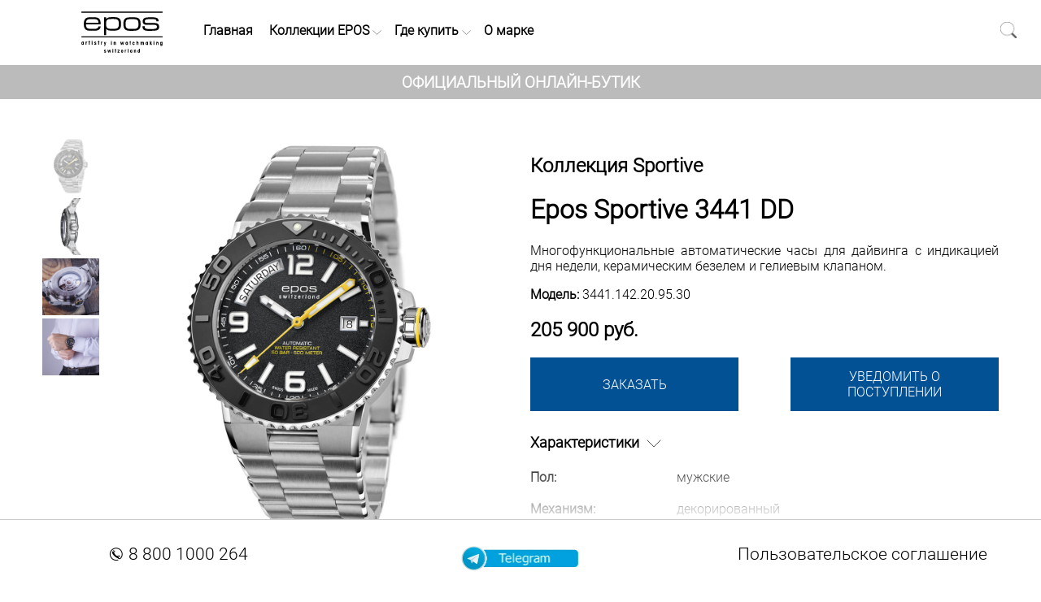

--- FILE ---
content_type: text/html; charset=UTF-8
request_url: https://epos-shop.ru/sportive/3441.142.20.95.30
body_size: 106556
content:





















<!DOCTYPE html>
<html>
	<head>
		<meta http-equiv="Content-Type" content="text/html" charset="UTF-8">
		<meta http-equiv="x-ua-compatible" content="ie=edge">
		
		<title>Швейцарские часы Epos || Sportive - 3441.142.20.95.30</title>
		<meta name="description" content="Швейцарские мужские часы Epos, коллекция Sportive, модель 3441.142.20.95.30, механизм с автоподзаводом, материал корпуса нержавеющая сталь марки 316L / керамика, индексы и арабские цифры, прозрачная задняя крышка">
		<meta name="viewport" content="width=device-width, initial-scale=1">

		<meta property="og:title" content="Швейцарские часы Epos || Sportive - 3441.142.20.95.30">
		<meta property="og:site_name" content="Швейцарские часы Epos">
		<meta property="og:type" content="product">
		<meta property="og:url" content="https://epos-shop.ru/sportive/3441.142.20.95.30">
		<meta property="og:image" content="https://epos-shop.ru/collection/sportive/3441.142.20.95.30/3441.142.20.95.30-1.jpg">
		<meta property="og:description" content="Швейцарские мужские часы Epos, коллекция Sportive, модель 3441.142.20.95.30, механизм с автоподзаводом, материал корпуса нержавеющая сталь марки 316L / керамика, индексы и арабские цифры, прозрачная задняя крышка">	
		
		<link rel="icon" href="../img/favicon.ico" type="image/x-icon">
				
		<link rel="stylesheet" href="../style.css" type="text/css">
		<link rel="stylesheet" href="../css/model.css" type="text/css">
		
		<script src="../js/jquery-3.6.0.js"></script>
		<script src="../js/jquery-3.2.1.min.js"></script>
		
<!-- Yandex.Metrika counter -->
<script type="text/javascript" >
   (function(m,e,t,r,i,k,a){m[i]=m[i]||function(){(m[i].a=m[i].a||[]).push(arguments)};
   m[i].l=1*new Date();
   for (var j = 0; j < document.scripts.length; j++) {if (document.scripts[j].src === r) { return; }}
   k=e.createElement(t),a=e.getElementsByTagName(t)[0],k.async=1,k.src=r,a.parentNode.insertBefore(k,a)})
   (window, document, "script", "https://mc.yandex.ru/metrika/tag.js", "ym");

   ym(95928191, "init", {
        clickmap:true,
        trackLinks:true,
        accurateTrackBounce:true,
        webvisor:true
   });
</script>
<noscript><div><img src="https://mc.yandex.ru/watch/95928191" style="position:absolute; left:-9999px;" alt="" /></div></noscript>
<!-- /Yandex.Metrika counter -->
<!-- Живосайт -->
<script src="//code.jivo.ru/widget/8ZOsSPgvfv" async></script>
<!-- Живосайт -->
	</head>
<!-- ++++++++++++++++++++ -->
	<body>
		<header>
			<div class="header">
	<a href="../../"><svg width="100" height="50.892857142857" viewBox="0 0 112 57" fill="none" xmlns="http://www.w3.org/2000/svg">
<path d="M0.147461 35.8671H111.905V34.3398H0.147461V35.8671Z" fill="black"/>
<path d="M0.09375 1.81903H111.869V0.291016H0.09375V1.81903Z" fill="black"/>
<path d="M6.50514 15.512C6.46976 13.5948 7.33158 12.1179 8.58092 11.3612C9.12599 11.0446 10.0932 10.6047 13.0486 10.6047H13.8926C16.7949 10.5871 17.7621 10.6225 17.9214 10.6225C21.1397 10.78 21.8784 11.4136 22.5652 12.293C23.1456 13.0319 23.5852 14.2805 23.5145 15.512H6.50514ZM41.5267 23.9899C38.1147 23.9899 36.6015 23.9024 35.3529 22.4777C34.7017 21.7388 34.0514 20.6133 34.0514 17.0774C34.0514 12.7329 35.3175 11.5543 37.0944 10.9207C37.5862 10.7454 37.8677 10.464 43.5672 10.464C48.563 10.464 49.161 10.9915 49.7946 11.449C50.7442 12.1523 51.6936 13.4894 51.6936 16.7085C51.6936 20.5258 51.2892 22.6716 48.563 23.5678C47.9824 23.7617 47.6302 23.92 44.904 23.9731C44.0776 23.9899 43.2335 23.9899 42.4239 23.9899H41.5267ZM70.6559 24.1492C64.5699 24.1492 64.4999 23.92 63.9373 23.7263C62.1605 23.1281 60.9287 21.9149 60.9287 18.0268C60.9287 13.1373 61.8073 12.3283 62.617 11.6948C63.162 11.2551 63.6727 10.6747 69.0383 10.6747C70.4454 10.6747 71.8345 10.6747 73.2414 10.7454C77.2172 10.9207 78.6948 12.0294 78.6948 17.6579C78.6948 24.0085 75.6164 24.1492 70.6559 24.1492ZM84.3411 20.4019V21.1762C84.3411 24.6057 85.7655 26.7347 92.01 26.7347H94.6848C101.719 26.7347 103.532 26.1718 103.936 26.0311C106.152 25.2747 107.173 23.9024 107.173 21.4052C107.173 18.7843 106.259 17.5171 104.657 16.7428C104.007 16.3917 103.093 15.9874 98.6596 15.9874H97.4988H95.6866H94.5787H94.0327C92.3622 16.0042 90.92 15.9874 90.48 15.9696C88.8795 15.9164 87.4194 15.7049 87.4194 13.6123C87.4194 12.2754 88.1227 11.2904 89.9696 10.9207C90.2864 10.8683 91.711 10.6569 95.2998 10.6569C95.7388 10.6569 96.0741 10.6747 97.0228 10.6747H97.9907C100.718 10.6747 103.443 10.6922 103.443 13.4362V13.753H106.4V13.0495C106.4 8.19454 101.561 8.12457 95.9512 8.12457C90.6907 8.12457 88.5627 8.59886 88.1574 8.72176C85.7133 9.44389 84.4993 11.009 84.4993 13.753C84.4993 16.0749 85.4843 17.4296 87.3141 18.1154C87.6831 18.2383 88.7742 18.5375 91.465 18.5375C93.2762 18.5375 95.0884 18.5197 96.9174 18.5197C102.002 18.5197 102.019 18.6436 102.124 18.6604C103.426 18.9772 104.148 19.839 104.148 21.3345C104.148 22.6892 103.567 23.621 101.35 24.0085C100.629 24.1314 100.014 24.2721 95.423 24.2721C89.3014 24.2721 89.1963 23.9378 88.9138 23.8146C87.8591 23.3573 87.2955 22.7059 87.2955 20.9301V20.4019H84.3411ZM6.41758 17.9393H26.6107C26.7689 13.2255 25.5728 11.0968 24.4473 10.0243C22.6173 8.21208 20.085 8.05384 15.2473 8.05384C10.8675 8.05384 9.77637 8.22988 9.37206 8.30061C5.76618 8.951 3.44434 11.0446 3.44434 17.2535C3.44434 22.8121 5.08046 24.6411 7.15553 25.679C8.07027 26.1365 8.47485 26.6293 16.2145 26.6293C21.1229 26.6293 22.6173 26.0658 23.2863 25.7322C25.3445 24.7474 26.5222 22.882 26.6107 20.7716H23.6021C23.3031 22.337 22.2484 23.5334 20.0672 23.8856C19.7504 23.9378 19.3461 24.0431 14.6847 24.0431C9.81176 24.0431 9.10818 23.5678 8.6331 23.3217C7.43769 22.6716 6.31125 21.1762 6.41758 17.9393ZM34.2089 23.9731C35.23 25.2747 36.6015 26.1189 38.8712 26.3657C39.3277 26.4004 40.3313 26.4886 42.7407 26.4886H43.6025C45.3615 26.4886 45.9066 26.4886 46.4172 26.4711C50.1982 26.2772 51.8696 25.2747 52.9429 24.0263C54.6666 22.038 54.7012 19.6284 54.7012 17.2003C54.7012 12.0994 53.4704 10.5162 51.7643 9.35535C50.6732 8.61639 49.3539 7.91309 43.8308 7.91309C39.4516 7.91309 38.3076 8.15991 37.7626 8.30061C36.1794 8.68739 35.0717 9.42608 34.2089 10.5518V8.15991H31.3773V32.5914H34.2089V23.9731ZM57.921 17.0253C57.921 24.4128 60.4183 26.7347 67.2617 26.7347C67.5421 26.7347 67.8411 26.6993 68.1404 26.6993H69.5648C73.7688 26.6993 73.8574 26.6471 74.2793 26.594C77.9905 26.1887 79.3459 25.081 80.4185 23.4095C81.0867 22.3192 81.6671 20.8062 81.6671 17.5525C81.6671 8.54668 77.3047 8.12457 70.9727 8.12457C62.9516 8.12457 62.3002 8.70497 61.5791 9.0739C59.5218 10.1472 57.921 12.2045 57.921 17.0253Z" fill="black"/>
<path d="M1.78652 42.7011C1.37491 42.7011 1.16874 43.1057 1.16874 43.8993C1.16874 44.6337 1.37491 45.009 1.75714 45.009C1.99972 45.009 2.18279 44.8329 2.28639 44.5018V43.3039C2.28639 42.9437 2.08021 42.7011 1.78652 42.7011ZM3.30049 45.9202H2.40403V45.4718C2.23496 45.8319 1.9483 46.008 1.52892 46.008C0.669837 46.008 0.169922 45.2806 0.169922 43.8552C0.169922 42.4589 0.70593 41.6943 1.559 41.6943C1.95554 41.6943 2.22719 41.8712 2.33781 42.2163V41.7678H3.30049V45.9202Z" fill="black"/>
<path d="M5.95898 45.9194V41.7678H6.91464V42.4144C7.01722 41.9517 7.31794 41.6943 7.75163 41.6943C7.82514 41.6943 7.9207 41.7094 8.02328 41.7234V42.5835H7.9207C7.28184 42.5835 6.97282 42.9216 6.97282 43.649V45.9194H5.95898Z" fill="black"/>
<path d="M12.0062 41.7683V42.5842H11.4255V45.9202H10.4044V42.5842H9.86035V41.7683H10.4044V40.5781H11.4255V41.7683H12.0062Z" fill="black"/>
<path d="M14.2559 41.768H15.2769V45.92H14.2559V41.768ZM14.2559 40.5771H15.2769V41.4292H14.2559V40.5771Z" fill="black"/>
<path d="M18.7153 44.6922C18.7374 44.9709 18.8994 45.1186 19.1931 45.1186C19.4718 45.1186 19.6408 44.9709 19.6408 44.7584C19.6408 44.5081 19.4577 44.3761 19.0895 44.2515L18.5683 44.0744C18.0242 43.8913 17.7376 43.487 17.7376 42.9206C17.7376 42.2083 18.2886 41.6943 19.2152 41.6943C20.0672 41.6943 20.5523 42.1421 20.6256 42.9871H19.6265C19.6188 42.7305 19.4647 42.5835 19.178 42.5835C18.9355 42.5835 18.7888 42.7004 18.7888 42.8772C18.7888 43.1268 18.9726 43.2153 19.3027 43.3249L19.7956 43.487C20.3983 43.6932 20.699 44.1115 20.699 44.7433C20.699 45.5079 20.1256 46 19.163 46C18.2746 46 17.7233 45.5222 17.6641 44.6922H18.7153Z" fill="black"/>
<path d="M24.8274 41.7683V42.5842H24.247V45.9202H23.226V42.5842H22.6816V41.7683H23.226V40.5781H24.247V41.7683H24.8274Z" fill="black"/>
<path d="M27.0488 45.9194V41.7678H28.0045V42.4144C28.1071 41.9517 28.408 41.6943 28.8415 41.6943C28.915 41.6943 29.0105 41.7094 29.1131 41.7234V42.5835H29.0105C28.3717 42.5835 28.0629 42.9216 28.0629 43.649V45.9194H27.0488Z" fill="black"/>
<path d="M32.1125 42.208L32.5018 43.7069L32.6267 44.3244H32.6418L33.1266 42.208H34.1698L32.5753 47.749H31.5542L32.1496 45.8457L31.0693 42.208H32.1125Z" fill="black"/>
<path d="M40.9189 41.9751H41.9401V46.1269H40.9189V41.9751ZM40.9189 40.7852H41.9401V41.638H40.9189V40.7852Z" fill="black"/>
<path d="M44.626 41.9778H45.5295V42.514C45.6328 42.1177 45.9265 41.9043 46.3896 41.9043C47.1317 41.9043 47.5504 42.4115 47.5504 43.3671V46.1294H46.5443V44.0421C46.5443 43.2785 46.5443 42.8742 46.1106 42.8742C45.6912 42.8742 45.6398 43.2785 45.6398 44.0501V46.1294H44.626V41.9778Z" fill="black"/>
<path d="M55.1858 44.9009C55.2373 44.548 55.2814 44.247 55.3398 44.0117L55.8177 41.9766H56.6928L57.1696 43.9533C57.221 44.1585 57.2795 44.4602 57.3316 44.8417C57.3758 44.2834 57.4122 43.9603 57.4272 43.8718L57.7874 41.9766H58.8446L57.8386 46.1282H56.9344L56.4282 44.3205C56.3469 44.0338 56.2885 43.7251 56.2514 43.3799C56.1999 43.8136 56.1407 44.1294 56.0893 44.3205L55.5751 46.1282H54.6789L53.6719 41.9766H54.7301L55.0833 43.9383C55.1054 44.0559 55.1417 44.3789 55.1858 44.9009Z" fill="black"/>
<path d="M62.483 42.9111C62.0714 42.9111 61.8662 43.3154 61.8662 44.1093C61.8662 44.8437 62.0714 45.2189 62.4536 45.2189C62.6962 45.2189 62.8793 45.0418 62.9819 44.711V43.5138C62.9819 43.1536 62.7767 42.9111 62.483 42.9111ZM63.997 46.1294H63.0995V45.6817C62.9315 46.0419 62.6448 46.2179 62.2254 46.2179C61.3661 46.2179 60.8662 45.4906 60.8662 44.0649C60.8662 42.6688 61.4025 41.9043 62.2555 41.9043C62.6518 41.9043 62.9245 42.0803 63.0341 42.4263V41.9775H63.997V46.1294Z" fill="black"/>
<path d="M68.3841 41.9773V42.7932H67.8037V46.1289H66.7825V42.7932H66.2383V41.9773H66.7825V40.7871H67.8037V41.9773H68.3841Z" fill="black"/>
<path d="M71.9136 42.8005C71.5534 42.8005 71.3987 43.2191 71.3987 44.0641C71.3987 44.9172 71.5464 45.3286 71.9136 45.3286C72.2144 45.3286 72.3693 45.0712 72.3985 44.5641H73.3534V44.5861C73.3534 45.6446 72.8322 46.218 71.9136 46.218C70.9289 46.218 70.3633 45.4675 70.3633 44.0641C70.3633 42.6608 70.9289 41.9043 71.9136 41.9043C72.8322 41.9043 73.3534 42.4847 73.3534 43.5429V43.565H72.3985C72.3693 43.0501 72.2144 42.8005 71.9136 42.8005Z" fill="black"/>
<path d="M75.8066 40.7852H76.7101V42.5123C76.8137 42.115 77.1074 41.9096 77.5702 41.9096C78.3126 41.9096 78.7312 42.4097 78.7312 43.3644V46.1277H77.7252V43.9007C77.7252 43.2174 77.6728 42.8725 77.2835 42.8725C76.8722 42.8725 76.8207 43.2325 76.8207 43.9307V46.1277H75.8066V40.7852Z" fill="black"/>
<path d="M85.1753 43.85C85.1753 43.2031 85.1241 42.8723 84.7489 42.8723C84.3596 42.8723 84.2791 43.2182 84.2791 43.8941V46.1275H83.2791V43.85C83.2791 43.2031 83.2206 42.8723 82.8464 42.8723C82.4561 42.8723 82.3756 43.2182 82.3756 43.8941V46.1275H81.3545V41.9759H82.258V42.5128C82.3606 42.1155 82.6623 41.9023 83.1323 41.9023C83.5437 41.9023 83.8304 42.0644 84.0215 42.4023C84.3232 42.0644 84.639 41.9023 85.0213 41.9023C85.763 41.9023 86.1824 42.4095 86.1824 43.3652V46.1275H85.1753V43.85Z" fill="black"/>
<path d="M90.1947 42.9111C89.7833 42.9111 89.5779 43.3154 89.5779 44.1093C89.5779 44.8437 89.7833 45.2189 90.1656 45.2189C90.4079 45.2189 90.591 45.0418 90.6938 44.711V43.5138C90.6938 43.1536 90.4884 42.9111 90.1947 42.9111ZM91.7087 46.1294H90.8114V45.6817C90.6434 46.0419 90.3567 46.2179 89.9371 46.2179C89.078 46.2179 88.5781 45.4906 88.5781 44.0649C88.5781 42.6688 89.1144 41.9043 89.9672 41.9043C90.3638 41.9043 90.6354 42.0803 90.746 42.4263V41.9775H91.7087V46.1294Z" fill="black"/>
<path d="M96.2333 41.9773H97.2772L96.2411 43.4471L97.3578 46.1289H96.2634L95.5944 44.2991L95.381 44.5788V46.1289H94.3672V40.7871H95.381V43.3365L96.2333 41.9773Z" fill="black"/>
<path d="M99.5332 41.9751H100.554V46.1269H99.5332V41.9751ZM99.5332 40.7852H100.554V41.638H99.5332V40.7852Z" fill="black"/>
<path d="M103.244 41.9778H104.148V42.514C104.251 42.1177 104.545 41.9043 105.008 41.9043C105.75 41.9043 106.169 42.4115 106.169 43.3671V46.1294H105.161V44.0421C105.161 43.2785 105.161 42.8742 104.729 42.8742C104.31 42.8742 104.258 43.2785 104.258 44.0501V46.1294H103.244V41.9778Z" fill="black"/>
<path d="M110.682 43.3882C110.587 43.0794 110.402 42.8883 110.153 42.8883C109.771 42.8883 109.565 43.2565 109.565 43.9759C109.565 44.7554 109.771 45.1447 110.182 45.1447C110.477 45.1447 110.682 44.9094 110.682 44.5573V43.3882ZM111.696 45.8721C111.696 46.4013 111.689 46.8057 111.446 47.1435C111.196 47.4887 110.792 47.6427 110.19 47.6427C109.272 47.6427 108.727 47.217 108.632 46.4304H109.697C109.764 46.6587 109.948 46.7685 110.241 46.7685C110.645 46.7685 110.734 46.519 110.734 45.9967V45.6225C110.631 45.9526 110.344 46.1367 109.94 46.1367C109.11 46.1367 108.565 45.3652 108.565 44.02C108.565 42.6317 109.058 41.9043 109.918 41.9043C110.337 41.9043 110.631 42.0804 110.8 42.4335V41.9778H111.696V45.8721Z" fill="black"/>
<path d="M32.2764 55.589C32.2967 55.8491 32.448 55.987 32.7224 55.987C32.9825 55.987 33.141 55.8491 33.141 55.6509C33.141 55.4172 32.9692 55.2943 32.6258 55.1774L32.1392 55.0128C31.6313 54.8413 31.3642 54.4643 31.3642 53.9361C31.3642 53.2706 31.8781 52.791 32.7427 52.791C33.5381 52.791 33.9913 53.2094 34.0593 53.998H33.1267C33.1196 53.7572 32.9762 53.621 32.708 53.621C32.4826 53.621 32.3454 53.7306 32.3454 53.8952C32.3454 54.1279 32.5162 54.2102 32.8249 54.313L33.2842 54.4643C33.847 54.6562 34.1285 55.0474 34.1285 55.6366C34.1285 56.3497 33.593 56.81 32.695 56.81C31.8648 56.81 31.3509 56.364 31.2959 55.589H32.2764Z" fill="black"/>
<path d="M37.4031 55.5884C37.451 55.259 37.4926 54.9776 37.5473 54.7584L37.9933 52.8584H38.8092L39.2552 54.7034C39.3031 54.8953 39.3578 55.1768 39.4057 55.5334C39.4473 55.0122 39.4809 54.7105 39.495 54.6282L39.8314 52.8584H40.8188L39.879 56.7334H39.0357L38.5624 55.0468C38.4872 54.7795 38.4322 54.491 38.3979 54.1689C38.35 54.5733 38.295 54.868 38.2464 55.0468L37.7668 56.7334H36.9298L35.9902 52.8584H36.9777L37.3068 54.6902C37.3281 54.7998 37.3617 55.1015 37.4031 55.5884Z" fill="black"/>
<path d="M42.9434 52.8575H43.8963V56.7322H42.9434V52.8575ZM42.9434 51.7471H43.8963V52.5424H42.9434V51.7471Z" fill="black"/>
<path d="M48.0189 52.8577V53.6187H47.4766V56.7324H46.5235V53.6187H46.0166V52.8577H46.5235V51.7471H47.4766V52.8577H48.0189Z" fill="black"/>
<path d="M49.8135 55.9721L51.5143 53.6884H49.9437V52.8584H52.6734V53.6884L51.0205 55.9102H52.6734V56.7331H49.8135V55.9721Z" fill="black"/>
<path d="M56.1725 53.5924C55.8778 53.5924 55.6859 53.8738 55.6859 54.3818H56.6593C56.6531 53.8535 56.4875 53.5924 56.1725 53.5924ZM56.1725 56.0134C56.4469 56.0134 56.6185 55.8082 56.6461 55.4172H57.6193C57.5716 56.3294 57.0778 56.816 56.2142 56.816C55.247 56.816 54.6914 56.117 54.6914 54.8064C54.6914 53.4898 55.24 52.79 56.2408 52.79C57.1743 52.79 57.6469 53.4208 57.6469 54.6765C57.6469 54.7861 57.6406 54.903 57.6336 55.0188H55.6586C55.6586 55.6773 55.8434 56.0134 56.1725 56.0134Z" fill="black"/>
<path d="M59.9043 56.7337V52.859H60.7962V53.4625C60.8918 53.0306 61.1732 52.79 61.5775 52.79C61.6468 52.79 61.736 52.8041 61.8316 52.8174V53.62H61.736C61.1388 53.62 60.8504 53.9358 60.8504 54.6145V56.7337H59.9043Z" fill="black"/>
<path d="M63.9648 51.7471H64.9187V56.7332H63.9648V51.7471Z" fill="black"/>
<path d="M68.7235 53.7299C68.3395 53.7299 68.1474 54.1068 68.1474 54.8473C68.1474 55.533 68.3395 55.8834 68.6959 55.8834C68.9217 55.8834 69.0932 55.7189 69.1898 55.4101V54.2917C69.1898 53.9564 68.9977 53.7299 68.7235 53.7299ZM70.1364 56.734H69.2994V56.3154C69.1419 56.6517 68.8738 56.8163 68.4838 56.8163C67.6801 56.8163 67.2148 56.1375 67.2148 54.8067C67.2148 53.5034 67.7147 52.79 68.5101 52.79C68.881 52.79 69.1349 52.9548 69.2375 53.2769V52.8582H70.1364V56.734Z" fill="black"/>
<path d="M72.6182 52.8593H73.4615V53.3599C73.5578 52.9892 73.8322 52.791 74.2641 52.791C74.9569 52.791 75.3472 53.2636 75.3472 54.1555V56.734H74.4083V54.7864C74.4083 54.0732 74.4083 53.6963 74.003 53.6963C73.6119 53.6963 73.5641 54.0732 73.5641 54.7934V56.734H72.6182V52.8593Z" fill="black"/>
<path d="M79.0947 53.7291C78.7107 53.7291 78.5185 54.1061 78.5185 54.8465C78.5185 55.5323 78.7107 55.8827 79.067 55.8827C79.2928 55.8827 79.4644 55.7181 79.5609 55.4094V54.291C79.5609 53.9556 79.3688 53.7291 79.0947 53.7291ZM80.5078 56.7332H79.6706V56.3146C79.513 56.6509 79.2449 56.8155 78.8549 56.8155C78.0512 56.8155 77.5859 56.1367 77.5859 54.8059C77.5859 53.5237 78.0929 52.7893 78.8682 52.7893C79.2449 52.7893 79.513 52.9611 79.6086 53.2761C79.568 52.8575 79.5539 52.6177 79.5539 52.5424V51.7471H80.5078V56.7332Z" fill="black"/>
</svg>
</a>
</div>
<div class="header-boutique">
	<div style="display: inline-block;">
		<h1 class="header-text">ОФИЦИАЛЬНЫЙ&nbsp;ОНЛАЙН-БУТИК</h1>
	</div>
</div>
 <!-- шапка -->
		</header>
		<nav>
			<!-- Меню для декстопов  -->
<div class="menu-desktop">
	<text><a href="../../"><b>Главная</b></a></text>&nbsp;&nbsp;&nbsp;&nbsp;
	<text id="menu-1"><b>Коллекции EPOS</b></text>&nbsp;<img style="height: 6px;" src="../img/arrow_down.svg">&nbsp;&nbsp;&nbsp;
	<text id="menu-2"><b>Где купить</b></text>&nbsp;<img style="height: 6px;" src="../img/arrow_down.svg">&nbsp;&nbsp;&nbsp;
	<text><a href="../workmanship"><b>О марке</b></a></text>
<!--	<text id="menu-3"><b>Об EPOS</b></text>&nbsp;<img style="height: 6px;" src="../img/arrow_down.svg"> -->
	<div class="menu p1">
		<p><a href="../sportive">Sportive</a></p><p><a href="../ouevre-d-art">Quevre D'art</a></p><p><a href="../emotion">Emotion</a></p><p><a href="../passion2">Passion</a></p><p><a href="../originale">Originale</a></p><p><a href="../sophistiquee">Sophistiquee</a></p><p><a href="../ladies">Ladies</a></p><p><a href="../ladies-quartz">Ladies Quartz</a></p>		<p><a href="../characteristic"><b>Подбор по параметрам</b></a></p>
	</div>
	<div class="menu p2">
		<p><a href="../shops">Салоны в Москве</a></p>
		<p><a href="../delivery">Доставка по России</a></p>
		<p><a href="../contact">Контакты</a></p>
	</div>
<!--	<div class="menu p3">
		<p><a href="../history">История</a></p>
		<p><a href="../workmanship">Мастерство в часовом деле</a></p>
	</div> -->
</div>

<!-- Меню для мобил  -->
<div class="menu-mobil">
	<img style="width: 30px; position: absolute; margin-left: 30px;" src="../img/menu2.png" onclick="$('.menu-mob').show({duration:500});">
	<div class="menu-mob">
		<div style="">
			<div class="search-close"><text style="font-size: 30px; color: #bbb;" onclick="$('.menu-mob').hide({duration:500});">&otimes;</text></div>
			<div style="padding: 20px;"><a href="../../">Главная</a></div>
			<div style="padding: 20px;" id="menu-mob1">Коллекции EPOS&nbsp;&nbsp;&nbsp;<img style="height: 6px;" src="../img/arrow_down.svg"></div>
				<div class="menu-mob1">
					<a href="../sportive"><p>Sportive</p></a><a href="../ouevre-d-art"><p>Quevre D'art</p></a><a href="../emotion"><p>Emotion</p></a><a href="../passion2"><p>Passion</p></a><a href="../originale"><p>Originale</p></a><a href="../sophistiquee"><p>Sophistiquee</p></a><a href="../ladies"><p>Ladies</p></a><a href="../ladies-quartz"><p>Ladies Quartz</p></a>					<a href="../characteristic"><p><b>Подбор по параметрам</b></p></a>
				</div>
			<div style="padding: 20px;" id="menu-mob2">Где купить&nbsp;&nbsp;&nbsp;<img style="height: 6px;" src="../img/arrow_down.svg"></div>
				<div class="menu-mob2">
					<a href="../shops"><p>Салоны в Москве</p></a>
					<a href="../delivery"><p>Доставка по России</p></a>
					<a href="../contact"><p>Контакты</p></a>
				</div>
			<div style="padding: 20px;"><a href="../workmanship">О марке</a></div>
<!--			<div style="padding: 20px;" id="menu-mob3">Об EPOS&nbsp;&nbsp;&nbsp;<img style="height: 6px;" src="../img/arrow_down.svg"></div>
				<div class="menu-mob3">
					<a href="../history"><p>История</p></a>
					<a href="../workmanship"><p>Мастерство в часовом деле</p></a>
				</div> -->
			<div style="padding: 20px;"><a href="mailto:info@epos-shop.ru">&#128386;&nbsp;info@epos-shop.ru</a></div>
			<div style="padding: 20px;"><a href="polzovatelskoe-soglashenie">Пользовательское&nbsp;соглашение</a></div>
		</div>
	</div>
</div>

<!-- Поиск -->
<div class="menu-text" style="text-align: right; margin: -20px 280px 0 0;">
	<img class="search-img" src="../img/search.png" onclick="$('.search').show({duration:500}); $('#search-site').focus();">
	<div class="search" style="text-align: center;">
		<div class="search-close"><text style="font-size: 30px; color: #bbb;" onclick="$('.search').hide({duration:500});">&otimes;</text></div>
		<input type="text" name="search-site" id="search-site" placeholder="название или артикул..." value="">
<!--		<img style="width: 40px; opacity: 0.4;" src="../img/search.png"> -->
		<div class="body-flex-primary catalog result"></div>
	</div>
</div>
<!------------->
<script>
var name_model = [["3504131961630","3504.131.96.16.30","<b>\u0426\u0435\u043d\u0430 175 900 \u0440\u0443\u0431.<\/b>","sportive\/3504.131.96.16.30","collection\/sportive\/3504.131.96.16.30\/3504.131.96.16.30-1.jpg"],["3504131201530","3504.131.20.15.30","<b>\u0426\u0435\u043d\u0430 165 900 \u0440\u0443\u0431.<\/b>","sportive\/3504.131.20.15.30","collection\/sportive\/3504.131.20.15.30\/3504.131.20.15.30-1.jpg"],["3504131931330","3504.131.93.13.30","<b>\u0426\u0435\u043d\u0430 165 900 \u0440\u0443\u0431.<\/b>","sportive\/3504.131.93.13.30","collection\/sportive\/3504.131.93.13.30\/3504.131.93.13.30-1.jpg"],["3504131803390","3504.131.80.33.90","<b>\u0426\u0435\u043d\u0430 179 900 \u0440\u0443\u0431.<\/b>","sportive\/3504.131.80.33.90","collection\/sportive\/3504.131.80.33.90\/3504.131.80.33.90-1.jpg"],["3504131803353","3504.131.80.33.53","<b>\u0426\u0435\u043d\u0430 169 900 \u0440\u0443\u0431.<\/b>","sportive\/3504.131.80.33.53","collection\/sportive\/3504.131.80.33.53\/3504.131.80.33.53-1.jpg"],["3504131803555","3504.131.80.35.55","<b>\u0426\u0435\u043d\u0430 169 900 \u0440\u0443\u0431.<\/b>","sportive\/3504.131.80.35.55","collection\/sportive\/3504.131.80.35.55\/3504.131.80.35.55-1.jpg"],["3504131803590","3504.131.80.35.90","<b>\u0426\u0435\u043d\u0430 179 900 \u0440\u0443\u0431.<\/b>","sportive\/3504.131.80.35.90","collection\/sportive\/3504.131.80.35.90\/3504.131.80.35.90-1.jpg"],["3504131803656","3504.131.80.36.56","<b>\u0426\u0435\u043d\u0430 169 900 \u0440\u0443\u0431.<\/b>","sportive\/3504.131.80.36.56","collection\/sportive\/3504.131.80.36.56\/3504.131.80.36.56-1.jpg"],["3504131803690","3504.131.80.36.90","<b>\u0426\u0435\u043d\u0430 179 900 \u0440\u0443\u0431.<\/b>","sportive\/3504.131.80.36.90","collection\/sportive\/3504.131.80.36.90\/3504.131.80.36.90-1.jpg"],["3504138853595","3504.138.85.35.95","<b>\u0426\u0435\u043d\u0430 299 900 \u0440\u0443\u0431.<\/b>","sportive\/3504.138.85.35.95","collection\/sportive\/3504.138.85.35.95\/3504.138.85.35.95-1.jpg"],["3443132201675","3443.132.20.16.75","<b>\u0426\u0435\u043d\u0430 169 900 \u0440\u0443\u0431.<\/b>","sportive\/3443.132.20.16.75","collection\/sportive\/3443.132.20.16.75\/3443.132.20.16.75-1.jpg"],["3443132341575","3443.132.34.15.75","<b>\u0426\u0435\u043d\u0430 169 900 \u0440\u0443\u0431.<\/b>","sportive\/3443.132.34.15.75","collection\/sportive\/3443.132.34.15.75\/3443.132.34.15.75-1.jpg"],["3443132201530","3443.132.20.15.30","<b>\u0426\u0435\u043d\u0430 179 900 \u0440\u0443\u0431.<\/b>","sportive\/3443.132.20.15.30","collection\/sportive\/3443.132.20.15.30\/3443.132.20.15.30-1.jpg"],["3443132201575","3443.132.20.15.75","<b>\u0426\u0435\u043d\u0430 169 900 \u0440\u0443\u0431.<\/b>","sportive\/3443.132.20.15.75","collection\/sportive\/3443.132.20.15.75\/3443.132.20.15.75-1.jpg"],["3443132201630","3443.132.20.16.30","<b>\u0426\u0435\u043d\u0430 179 900 \u0440\u0443\u0431.<\/b>","sportive\/3443.132.20.16.30","collection\/sportive\/3443.132.20.16.30\/3443.132.20.16.30-1.jpg"],["3443132201875","3443.132.20.18.75","<b>\u0426\u0435\u043d\u0430 169 900 \u0440\u0443\u0431.<\/b>","sportive\/3443.132.20.18.75","collection\/sportive\/3443.132.20.18.75\/3443.132.20.18.75-1.jpg"],["3443132341844","3443.132.34.18.44","<b>\u0426\u0435\u043d\u0430 179 900 \u0440\u0443\u0431.<\/b>","sportive\/3443.132.34.18.44","collection\/sportive\/3443.132.34.18.44\/3443.132.34.18.44-1.jpg"],["3442132201330","3442.132.20.13.30","<b>\u0426\u0435\u043d\u0430 165 900 \u0440\u0443\u0431.<\/b>","sportive\/3442.132.20.13.30","collection\/sportive\/3442.132.20.13.30\/3442.132.20.13.30-1.jpg"],["3442132201630","3442.132.20.16.30","<b>\u0426\u0435\u043d\u0430 165 900 \u0440\u0443\u0431.<\/b>","sportive\/3442.132.20.16.30","collection\/sportive\/3442.132.20.16.30\/3442.132.20.16.30-1.jpg"],["3442132201652","3442.132.20.16.52","<b>\u0426\u0435\u043d\u0430 159 900 \u0440\u0443\u0431.<\/b>","sportive\/3442.132.20.16.52","collection\/sportive\/3442.132.20.16.52\/3442.132.20.16.52-1.jpg"],["3442132201352","3442.132.20.13.52","<b>\u0426\u0435\u043d\u0430 165 900 \u0440\u0443\u0431.<\/b>","sportive\/3442.132.20.13.52","collection\/sportive\/3442.132.20.13.52\/3442.132.20.13.52-1.jpg"],["3442135351430","3442.135.35.14.30","<b>\u0426\u0435\u043d\u0430 219 900 \u0440\u0443\u0431.<\/b>","sportive\/3442.135.35.14.30","collection\/sportive\/3442.135.35.14.30\/3442.135.35.14.30-1.jpg"],["3442135201630","3442.135.20.16.30","<b>\u0426\u0435\u043d\u0430 219 900 \u0440\u0443\u0431.<\/b>","sportive\/3442.135.20.16.30","collection\/sportive\/3442.135.20.16.30\/3442.135.20.16.30-1.jpg"],["3442135201330","3442.135.20.13.30","<b>\u0426\u0435\u043d\u0430 219 900 \u0440\u0443\u0431.<\/b>","sportive\/3442.135.20.13.30","collection\/sportive\/3442.135.20.13.30\/3442.135.20.13.30-1.jpg"],["3441142969656","3441.142.96.96.56","<b>\u0426\u0435\u043d\u0430 205 900 \u0440\u0443\u0431.<\/b>","sportive\/3441.142.96.96.56","collection\/sportive\/3441.142.96.96.56\/3441.142.96.96.56-1.jpg"],["3441142209555","3441.142.20.95.55","<b>\u0426\u0435\u043d\u0430 205 900 \u0440\u0443\u0431.<\/b>","sportive\/3441.142.20.95.55","collection\/sportive\/3441.142.20.95.55\/3441.142.20.95.55-1.jpg"],["3441142969630","3441.142.96.96.30","<b>\u0426\u0435\u043d\u0430 205 900 \u0440\u0443\u0431.<\/b>","sportive\/3441.142.96.96.30","collection\/sportive\/3441.142.96.96.30\/3441.142.96.96.30-1.jpg"],["3441142209530","3441.142.20.95.30","<b>\u0426\u0435\u043d\u0430 205 900 \u0440\u0443\u0431.<\/b>","sportive\/3441.142.20.95.30","collection\/sportive\/3441.142.20.95.30\/3441.142.20.95.30-1.jpg"],["3441131995252","3441.131.99.52.52","<b>\u0426\u0435\u043d\u0430 169 900 \u0440\u0443\u0431.<\/b>","sportive\/3441.131.99.52.52","collection\/sportive\/3441.131.99.52.52\/3441.131.99.52.52-1.jpg"],["3441131965630","3441.131.96.56.30","<b>\u0426\u0435\u043d\u0430 175 900 \u0440\u0443\u0431.<\/b>","sportive\/3441.131.96.56.30","collection\/sportive\/3441.131.96.56.30\/3441.131.96.56.30-1.jpg"],["3441131995230","3441.131.99.52.30","<b>\u0426\u0435\u043d\u0430 175 900 \u0440\u0443\u0431.<\/b>","sportive\/3441.131.99.52.30","collection\/sportive\/3441.131.99.52.30\/3441.131.99.52.30-1.jpg"],["3441131205530","3441.131.20.55.30","<b>\u0426\u0435\u043d\u0430 175 900 \u0440\u0443\u0431.<\/b>","sportive\/3441.131.20.55.30","collection\/sportive\/3441.131.20.55.30\/3441.131.20.55.30-1.jpg"],["3441135261630","3441.135.26.16.30","<b>\u0426\u0435\u043d\u0430 239 900 \u0440\u0443\u0431.<\/b>","sportive\/3441.135.26.16.30","collection\/sportive\/3441.135.26.16.30\/3441.135.26.16.30-1.jpg"],["3441135261656","3441.135.26.16.56","<b>\u0426\u0435\u043d\u0430 239 900 \u0440\u0443\u0431.<\/b>","sportive\/3441.135.26.16.56","collection\/sportive\/3441.135.26.16.56\/3441.135.26.16.56-1.jpg"],["3441135991555","3441.135.99.15.55","<b>\u0426\u0435\u043d\u0430 239 900 \u0440\u0443\u0431.<\/b>","sportive\/3441.135.99.15.55","collection\/sportive\/3441.135.99.15.55\/3441.135.99.15.55-1.jpg"],["3441135251530","3441.135.25.15.30","<b>\u0426\u0435\u043d\u0430 239 900 \u0440\u0443\u0431.<\/b>","sportive\/3441.135.25.15.30","collection\/sportive\/3441.135.25.15.30\/3441.135.25.15.30-1.jpg"],["3438131201530","3438.131.20.15.30","<b>\u0426\u0435\u043d\u0430 105 900 \u0440\u0443\u0431.<\/b>","sportive\/3438.131.20.15.30","collection\/sportive\/3438.131.20.15.30\/3438.131.20.15.30-1.jpg"],["3438131961630","3438.131.96.16.30","<b>\u0426\u0435\u043d\u0430 105 900 \u0440\u0443\u0431.<\/b>","sportive\/3438.131.96.16.30","collection\/sportive\/3438.131.96.16.30\/3438.131.96.16.30-1.jpg"],["3438131911530","3438.131.91.15.30","<b>\u0426\u0435\u043d\u0430 105 900 \u0440\u0443\u0431.<\/b>","sportive\/3438.131.91.15.30","collection\/sportive\/3438.131.91.15.30\/3438.131.91.15.30-1.jpg"],["3411131205430","3411.131.20.54.30","<b>\u0426\u0435\u043d\u0430 99 900 \u0440\u0443\u0431.<\/b>","sportive\/3411.131.20.54.30","collection\/sportive\/3411.131.20.54.30\/3411.131.20.54.30-1.jpg"],["3411131205625","3411.131.20.56.25","<b>\u0426\u0435\u043d\u0430 99 900 \u0440\u0443\u0431.<\/b>","sportive\/3411.131.20.56.25","collection\/sportive\/3411.131.20.56.25\/3411.131.20.56.25-1.jpg"],["3411131205630","3411.131.20.56.30","<b>\u0426\u0435\u043d\u0430 99 900 \u0440\u0443\u0431.<\/b>","sportive\/3411.131.20.56.30","collection\/sportive\/3411.131.20.56.30\/3411.131.20.56.30-1.jpg"],["3401132203524","3401.132.20.35.24","<b>\u041d\u0435\u0442 \u0432 \u043f\u0440\u043e\u0434\u0430\u0436\u0435<\/b>","sportive\/3401.132.20.35.24","collection\/sportive\/3401.132.20.35.24\/3401.132.20.35.24-1.jpg"],["3434183203524","3434.183.20.35.24","<b>\u0426\u0435\u043d\u0430 189 900 \u0440\u0443\u0431.<\/b>","sportive\/3434.183.20.35.24","collection\/sportive\/3434.183.20.35.24\/3434.183.20.35.24-1.jpg"],["3433228241634","3433.228.24.16.34","<b>\u0426\u0435\u043d\u0430 208 200 \u0440\u0443\u0431.<\/b>","sportive\/3433.228.24.16.34","collection\/sportive\/3433.228.24.16.34\/3433.228.24.16.34-1.jpg"],["3433228351530","3433.228.35.15.30","<b>\u0426\u0435\u043d\u0430 279 900 \u0440\u0443\u0431.<\/b>","sportive\/3433.228.35.15.30","collection\/sportive\/3433.228.35.15.30\/3433.228.35.15.30-1.jpg"],["3422135251555","3422.135.25.15.55","<b>\u0426\u0435\u043d\u0430 199 900 \u0440\u0443\u0431.<\/b>","sportive\/3422.135.25.15.55","collection\/sportive\/3422.135.25.15.55\/3422.135.25.15.55-1.jpg"],["3422135601555","3422.135.60.15.55","<b>\u0426\u0435\u043d\u0430 199 900 \u0440\u0443\u0431.<\/b>","sportive\/3422.135.60.15.55","collection\/sportive\/3422.135.60.15.55\/3422.135.60.15.55-1.jpg"],["3421228251555","3421.228.25.15.55","<b>\u041d\u0435\u0442 \u0432 \u043f\u0440\u043e\u0434\u0430\u0436\u0435<\/b>","sportive\/3421.228.25.15.55","collection\/sportive\/3421.228.25.15.55\/3421.228.25.15.55-1.jpg"],["3416122253555","3416.122.25.35.55","<b>\u041d\u0435\u0442 \u0432 \u043f\u0440\u043e\u0434\u0430\u0436\u0435<\/b>","sportive\/3416.122.25.35.55","collection\/sportive\/3416.122.25.35.55\/3416.122.25.35.55-1.jpg"],["3365228203530","3365.228.20.35.30","<b>\u041d\u0435\u0442 \u0432 \u043f\u0440\u043e\u0434\u0430\u0436\u0435<\/b>","sportive\/3365.228.20.35.30","collection\/sportive\/3365.228.20.35.30\/3365.228.20.35.30-1.jpg"],["3506132201330","3506.132.20.13.30","<b>\u0426\u0435\u043d\u0430 189 900 \u0440\u0443\u0431.<\/b>","sportive\/3506.132.20.13.30","collection\/sportive\/3506.132.20.13.30\/3506.132.20.13.30-1.jpg"],["3506132201530","3506.132.20.15.30","<b>\u0426\u0435\u043d\u0430 189 900 \u0440\u0443\u0431.<\/b>","sportive\/3506.132.20.15.30","collection\/sportive\/3506.132.20.15.30\/3506.132.20.15.30-1.jpg"],["3506132201630","3506.132.20.16.30","<b>\u0426\u0435\u043d\u0430 189 900 \u0440\u0443\u0431.<\/b>","sportive\/3506.132.20.16.30","collection\/sportive\/3506.132.20.16.30\/3506.132.20.16.30-1.jpg"],["3439322202625","3439.322.20.26.25","<b>\u0426\u0435\u043d\u0430 265 900 \u0440\u0443\u0431.<\/b>","ouevre-d-art\/3439.322.20.26.25","collection\/ouevre-d-art\/3439.322.20.26.25\/3439.322.20.26.25-1.jpg"],["3439322202630","3439.322.20.26.30","<b>\u0426\u0435\u043d\u0430 299 900 \u0440\u0443\u0431.<\/b>","ouevre-d-art\/3439.322.20.26.30","collection\/ouevre-d-art\/3439.322.20.26.30\/3439.322.20.26.30-1.jpg"],["3439322242625","3439.322.24.26.25","<b>\u0426\u0435\u043d\u0430 295 900 \u0440\u0443\u0431.<\/b>","ouevre-d-art\/3439.322.24.26.25","collection\/ouevre-d-art\/3439.322.24.26.25\/3439.322.24.26.25-1.jpg"],["3439322242634","3439.322.24.26.34","<b>\u0426\u0435\u043d\u0430 299 900 \u0440\u0443\u0431.<\/b>","ouevre-d-art\/3439.322.24.26.34","collection\/ouevre-d-art\/3439.322.24.26.34\/3439.322.24.26.34-1.jpg"],["3439322201830","3439.322.20.18.30","<b>\u0426\u0435\u043d\u0430 299 900 \u0440\u0443\u0431.<\/b>","ouevre-d-art\/3439.322.20.18.30","collection\/ouevre-d-art\/3439.322.20.18.30\/3439.322.20.18.30-1.jpg"],["3439322201825","3439.322.20.18.25","<b>\u041d\u0435\u0442 \u0432 \u043f\u0440\u043e\u0434\u0430\u0436\u0435<\/b>","ouevre-d-art\/3439.322.20.18.25","collection\/ouevre-d-art\/3439.322.20.18.25\/3439.322.20.18.25-1.jpg"],["3439322241825","3439.322.24.18.25","<b>\u041d\u0435\u0442 \u0432 \u043f\u0440\u043e\u0434\u0430\u0436\u0435<\/b>","ouevre-d-art\/3439.322.24.18.25","collection\/ouevre-d-art\/3439.322.24.18.25\/3439.322.24.18.25-1.jpg"],["3439322241834","3439.322.24.18.34","<b>\u041d\u0435\u0442 \u0432 \u043f\u0440\u043e\u0434\u0430\u0436\u0435<\/b>","ouevre-d-art\/3439.322.24.18.34","collection\/ouevre-d-art\/3439.322.24.18.34\/3439.322.24.18.34-1.jpg"],["3439322201625","3439.322.20.16.25","<b>\u0426\u0435\u043d\u0430 289 900 \u0440\u0443\u0431.<\/b>","ouevre-d-art\/3439.322.20.16.25","collection\/ouevre-d-art\/3439.322.20.16.25\/3439.322.20.16.25-1.jpg"],["3439322201630","3439.322.20.16.30","<b>\u0426\u0435\u043d\u0430 299 900 \u0440\u0443\u0431.<\/b>","ouevre-d-art\/3439.322.20.16.30","collection\/ouevre-d-art\/3439.322.20.16.30\/3439.322.20.16.30-1.jpg"],["3439322241625","3439.322.24.16.25","<b>\u0426\u0435\u043d\u0430 279 900 \u0440\u0443\u0431.<\/b>","ouevre-d-art\/3439.322.24.16.25","collection\/ouevre-d-art\/3439.322.24.16.25\/3439.322.24.16.25-1.jpg"],["3440322201625","3440.322.20.16.25","<b>\u0426\u0435\u043d\u0430 259 900 \u0440\u0443\u0431.<\/b>","ouevre-d-art\/3440.322.20.16.25","collection\/ouevre-d-art\/3440.322.20.16.25\/3440.322.20.16.25-1.jpg"],["3440322201425","3440.322.20.14.25","<b>\u0426\u0435\u043d\u0430 259 900 \u0440\u0443\u0431.<\/b>","ouevre-d-art\/3440.322.20.14.25","collection\/ouevre-d-art\/3440.322.20.14.25\/3440.322.20.14.25-1.jpg"],["3440322241425","3440.322.24.14.25","<b>\u0426\u0435\u043d\u0430 269 900 \u0440\u0443\u0431.<\/b>","ouevre-d-art\/3440.322.24.14.25","collection\/ouevre-d-art\/3440.322.24.14.25\/3440.322.24.14.25-1.jpg"],["3435313202525","3435.313.20.25.25","<b>\u0426\u0435\u043d\u0430 255 900 \u0440\u0443\u0431.<\/b>","ouevre-d-art\/3435.313.20.25.25","collection\/ouevre-d-art\/3435.313.20.25.25\/3435.313.20.25.25-1.jpg"],["3435313202625","3435.313.20.26.25","<b>\u0426\u0435\u043d\u0430 255 900 \u0440\u0443\u0431.<\/b>","ouevre-d-art\/3435.313.20.26.25","collection\/ouevre-d-art\/3435.313.20.26.25\/3435.313.20.26.25-1.jpg"],["3435313202630","3435.313.20.26.30","<b>\u0426\u0435\u043d\u0430 265 900 \u0440\u0443\u0431.<\/b>","ouevre-d-art\/3435.313.20.26.30","collection\/ouevre-d-art\/3435.313.20.26.30\/3435.313.20.26.30-1.jpg"],["3435313242625","3435.313.24.26.25","<b>\u0426\u0435\u043d\u0430 265 900 \u0440\u0443\u0431.<\/b>","ouevre-d-art\/3435.313.24.26.25","collection\/ouevre-d-art\/3435.313.24.26.25\/3435.313.24.26.25-1.jpg"],["3435313201525","3435.313.20.15.25","<b>\u0426\u0435\u043d\u0430 255 900 \u0440\u0443\u0431.<\/b>","ouevre-d-art\/3435.313.20.15.25","collection\/ouevre-d-art\/3435.313.20.15.25\/3435.313.20.15.25-1.jpg"],["3435313201625","3435.313.20.16.25","<b>\u0426\u0435\u043d\u0430 255 900 \u0440\u0443\u0431.<\/b>","ouevre-d-art\/3435.313.20.16.25","collection\/ouevre-d-art\/3435.313.20.16.25\/3435.313.20.16.25-1.jpg"],["3435313201825","3435.313.20.18.25","<b>\u0426\u0435\u043d\u0430 255 900 \u0440\u0443\u0431.<\/b>","ouevre-d-art\/3435.313.20.18.25","collection\/ouevre-d-art\/3435.313.20.18.25\/3435.313.20.18.25-1.jpg"],["3429195205825","3429.195.20.58.25","<b>\u041d\u0435\u0442 \u0432 \u043f\u0440\u043e\u0434\u0430\u0436\u0435<\/b>","ouevre-d-art\/3429.195.20.58.25","collection\/ouevre-d-art\/3429.195.20.58.25\/3429.195.20.58.25-1.jpg"],["3429195205525","3429.195.20.55.25","<b>\u0426\u0435\u043d\u0430 295 900 \u0440\u0443\u0431.<\/b>","ouevre-d-art\/3429.195.20.55.25","collection\/ouevre-d-art\/3429.195.20.55.25\/3429.195.20.55.25-1.jpg"],["3429195205325","3429.195.20.53.25","<b>\u0426\u0435\u043d\u0430 295 900 \u0440\u0443\u0431.<\/b>","ouevre-d-art\/3429.195.20.53.25","collection\/ouevre-d-art\/3429.195.20.53.25\/3429.195.20.53.25-1.jpg"],["3400122202525","3400.122.20.25.25","<b>\u041d\u0435\u0442 \u0432 \u043f\u0440\u043e\u0434\u0430\u0436\u0435<\/b>","ouevre-d-art\/3400.122.20.25.25","collection\/ouevre-d-art\/3400.122.20.25.25\/3400.122.20.25.25-1.jpg"],["3373808201525","3373.808.20.15.25","<b>\u041d\u0435\u0442 \u0432 \u043f\u0440\u043e\u0434\u0430\u0436\u0435<\/b>","ouevre-d-art\/3373.808.20.15.25","collection\/ouevre-d-art\/3373.808.20.15.25\/3373.808.20.15.25-1.jpg"],["3390302205425","3390.302.20.54.25","<b>\u0426\u0435\u043d\u0430 189 900 \u0440\u0443\u0431.<\/b>","emotion\/3390.302.20.54.25","collection\/emotion\/3390.302.20.54.25\/3390.302.20.54.25-1.jpg"],["3390302203825","3390.302.20.38.25","<b>\u041d\u0435\u0442 \u0432 \u043f\u0440\u043e\u0434\u0430\u0436\u0435<\/b>","emotion\/3390.302.20.38.25","collection\/emotion\/3390.302.20.38.25\/3390.302.20.38.25-1.jpg"],["3391832201625","3391.832.20.16.25","<b>\u041d\u0435\u0442 \u0432 \u043f\u0440\u043e\u0434\u0430\u0436\u0435<\/b>","emotion\/3391.832.20.16.25","collection\/emotion\/3391.832.20.16.25\/3391.832.20.16.25-1.jpg"],["3391832203625","3391.832.20.36.25","<b>\u041d\u0435\u0442 \u0432 \u043f\u0440\u043e\u0434\u0430\u0436\u0435<\/b>","emotion\/3391.832.20.36.25","collection\/emotion\/3391.832.20.36.25\/3391.832.20.36.25-1.jpg"],["3390152201625","3390.152.20.16.25","<b>\u041d\u0435\u0442 \u0432 \u043f\u0440\u043e\u0434\u0430\u0436\u0435<\/b>","emotion\/3390.152.20.16.25","collection\/emotion\/3390.152.20.16.25\/3390.152.20.16.25-1.jpg"],["3390152203430","3390.152.20.34.30","<b>\u041d\u0435\u0442 \u0432 \u043f\u0440\u043e\u0434\u0430\u0436\u0435<\/b>","emotion\/3390.152.20.34.30","collection\/emotion\/3390.152.20.34.30\/3390.152.20.34.30-1.jpg"],["3390155202025","3390.155.20.20.25","<b>\u041d\u0435\u0442 \u0432 \u043f\u0440\u043e\u0434\u0430\u0436\u0435<\/b>","emotion\/3390.155.20.20.25","collection\/emotion\/3390.155.20.20.25\/3390.155.20.20.25-1.jpg"],["3390155202525","3390.155.20.25.25","<b>\u0426\u0435\u043d\u0430 245 900 \u0440\u0443\u0431.<\/b>","emotion\/3390.155.20.25.25","collection\/emotion\/3390.155.20.25.25\/3390.155.20.25.25-1.jpg"],["3390156222525","3390.156.22.25.25","<b>\u0426\u0435\u043d\u0430 249 900 \u0440\u0443\u0431.<\/b>","emotion\/3390.156.22.25.25","collection\/emotion\/3390.156.22.25.25\/3390.156.22.25.25-1.jpg"],["3336155202815","3336.155.20.28.15","<b>\u041d\u0435\u0442 \u0432 \u043f\u0440\u043e\u0434\u0430\u0436\u0435<\/b>","emotion\/3336.155.20.28.15","collection\/emotion\/3336.155.20.28.15\/3336.155.20.28.15-1.jpg"],["3285131203025","3285.131.20.30.25","<b>\u041d\u0435\u0442 \u0432 \u043f\u0440\u043e\u0434\u0430\u0436\u0435<\/b>","emotion\/3285.131.20.30.25","collection\/emotion\/3285.131.20.30.25\/3285.131.20.30.25-1.jpg"],["3395812202025","3395.812.20.20.25","<b>\u041d\u0435\u0442 \u0432 \u043f\u0440\u043e\u0434\u0430\u0436\u0435<\/b>","emotion\/3395.812.20.20.25","collection\/emotion\/3395.812.20.20.25\/3395.812.20.20.25-1.jpg"],["3394228202025","3394.228.20.20.25","<b>\u041d\u0435\u0442 \u0432 \u043f\u0440\u043e\u0434\u0430\u0436\u0435<\/b>","emotion\/3394.228.20.20.25","collection\/emotion\/3394.228.20.20.25\/3394.228.20.20.25-1.jpg"],["3393238201025","3393.238.20.10.25","<b>\u041d\u0435\u0442 \u0432 \u043f\u0440\u043e\u0434\u0430\u0436\u0435<\/b>","emotion\/3393.238.20.10.25","collection\/emotion\/3393.238.20.10.25\/3393.238.20.10.25-1.jpg"],["3390152202525","3390.152.20.25.25","<b>\u0426\u0435\u043d\u0430 139 900 \u0440\u0443\u0431.<\/b>","emotion\/3390.152.20.25.25","collection\/emotion\/3390.152.20.25.25\/3390.152.20.25.25-1.jpg"],["3390302201425","3390.302.20.14.25","<b>\u0426\u0435\u043d\u0430 189 900 \u0440\u0443\u0431.<\/b>","emotion\/3390.302.20.14.25","collection\/emotion\/3390.302.20.14.25\/3390.302.20.14.25-1.jpg"],["3390302221425","3390.302.22.14.25","<b>\u0426\u0435\u043d\u0430 199 900 \u0440\u0443\u0431.<\/b>","emotion\/3390.302.22.14.25","collection\/emotion\/3390.302.22.14.25\/3390.302.22.14.25-1.jpg"],["3501142209630","3501.142.20.96.30","<b>\u0426\u0435\u043d\u0430 155 900 \u0440\u0443\u0431.<\/b>","passion2\/3501.142.20.96.30","collection\/passion2\/3501.142.20.96.30\/3501.142.20.96.30-1.jpg"],["3501142209330","3501.142.20.93.30","<b>\u0426\u0435\u043d\u0430 165 900 \u0440\u0443\u0431.<\/b>","passion2\/3501.142.20.93.30","collection\/passion2\/3501.142.20.93.30\/3501.142.20.93.30-1.jpg"],["3501142209525","3501.142.20.95.25","<b>\u0426\u0435\u043d\u0430 149 900 \u0440\u0443\u0431.<\/b>","passion2\/3501.142.20.95.25","collection\/passion2\/3501.142.20.95.25\/3501.142.20.95.25-1.jpg"],["3501142209325","3501.142.20.93.25","<b>\u0426\u0435\u043d\u0430 149 900 \u0440\u0443\u0431.<\/b>","passion2\/3501.142.20.93.25","collection\/passion2\/3501.142.20.93.25\/3501.142.20.93.25-1.jpg"],["3501142209530","3501.142.20.95.30","<b>\u0426\u0435\u043d\u0430 165 900 \u0440\u0443\u0431.<\/b>","passion2\/3501.142.20.95.30","collection\/passion2\/3501.142.20.95.30\/3501.142.20.95.30-1.jpg"],["3501142249525","3501.142.24.95.25","<b>\u0426\u0435\u043d\u0430 155 900 \u0440\u0443\u0431.<\/b>","passion2\/3501.142.24.95.25","collection\/passion2\/3501.142.24.95.25\/3501.142.24.95.25-1.jpg"],["3501142249534","3501.142.24.95.34","<b>\u0426\u0435\u043d\u0430 169 900 \u0440\u0443\u0431.<\/b>","passion2\/3501.142.24.95.34","collection\/passion2\/3501.142.24.95.34\/3501.142.24.95.34-1.jpg"],["3501142249625","3501.142.24.96.25","<b>\u0426\u0435\u043d\u0430 155 900 \u0440\u0443\u0431.<\/b>","passion2\/3501.142.24.96.25","collection\/passion2\/3501.142.24.96.25\/3501.142.24.96.25-1.jpg"],["3501142249825","3501.142.24.98.25","<b>\u0426\u0435\u043d\u0430 155 900 \u0440\u0443\u0431.<\/b>","passion2\/3501.142.24.98.25","collection\/passion2\/3501.142.24.98.25\/3501.142.24.98.25-1.jpg"],["3501142349525","3501.142.34.95.25","<b>\u0426\u0435\u043d\u0430 165 900 \u0440\u0443\u0431.<\/b>","passion2\/3501.142.34.95.25","collection\/passion2\/3501.142.34.95.25\/3501.142.34.95.25-1.jpg"],["3501142349544","3501.142.34.95.44","<b>\u0426\u0435\u043d\u0430 169 900 \u0440\u0443\u0431.<\/b>","passion2\/3501.142.34.95.44","collection\/passion2\/3501.142.34.95.44\/3501.142.34.95.44-1.jpg"],["3501142349844","3501.142.34.98.44","<b>\u0426\u0435\u043d\u0430 169 900 \u0440\u0443\u0431.<\/b>","passion2\/3501.142.34.98.44","collection\/passion2\/3501.142.34.98.44\/3501.142.34.98.44-1.jpg"],["3501142209625","3501.142.20.96.25","<b>\u0426\u0435\u043d\u0430 149 900 \u0440\u0443\u0431.<\/b>","passion2\/3501.142.20.96.25","collection\/passion2\/3501.142.20.96.25\/3501.142.20.96.25-1.jpg"],["3501142249634","3501.142.24.96.34","<b>\u0426\u0435\u043d\u0430 169 900 \u0440\u0443\u0431.<\/b>","passion2\/3501.142.24.96.34","collection\/passion2\/3501.142.24.96.34\/3501.142.24.96.34-1.jpg"],["3501132341325","3501.132.34.13.25","<b>\u0426\u0435\u043d\u0430 145 900 \u0440\u0443\u0431.<\/b>","passion2\/3501.132.34.13.25","collection\/passion2\/3501.132.34.13.25\/3501.132.34.13.25-1.jpg"],["3501132341844","3501.132.34.18.44","<b>\u0426\u0435\u043d\u0430 155 900 \u0440\u0443\u0431.<\/b>","passion2\/3501.132.34.18.44","collection\/passion2\/3501.132.34.18.44\/3501.132.34.18.44-1.jpg"],["3501132201630","3501.132.20.16.30","<b>\u0426\u0435\u043d\u0430 135 900 \u0440\u0443\u0431.<\/b>","passion2\/3501.132.20.16.30","collection\/passion2\/3501.132.20.16.30\/3501.132.20.16.30-1.jpg"],["3501132341525","3501.132.34.15.25","<b>\u0426\u0435\u043d\u0430 145 900 \u0440\u0443\u0431.<\/b>","passion2\/3501.132.34.15.25","collection\/passion2\/3501.132.34.15.25\/3501.132.34.15.25-1.jpg"],["3501132341825","3501.132.34.18.25","<b>\u0426\u0435\u043d\u0430 139 900 \u0440\u0443\u0431.<\/b>","passion2\/3501.132.34.18.25","collection\/passion2\/3501.132.34.18.25\/3501.132.34.18.25-1.jpg"],["3501132241634","3501.132.24.16.34","<b>\u0426\u0435\u043d\u0430 145 900 \u0440\u0443\u0431.<\/b>","passion2\/3501.132.24.16.34","collection\/passion2\/3501.132.24.16.34\/3501.132.24.16.34-1.jpg"],["3501132341544","3501.132.34.15.44","<b>\u0426\u0435\u043d\u0430 155 900 \u0440\u0443\u0431.<\/b>","passion2\/3501.132.34.15.44","collection\/passion2\/3501.132.34.15.44\/3501.132.34.15.44-1.jpg"],["3501132201330","3501.132.20.13.30","<b>\u0426\u0435\u043d\u0430 135 900 \u0440\u0443\u0431.<\/b>","passion2\/3501.132.20.13.30","collection\/passion2\/3501.132.20.13.30\/3501.132.20.13.30-1.jpg"],["3501132201525","3501.132.20.15.25","<b>\u0426\u0435\u043d\u0430 129 900 \u0440\u0443\u0431.<\/b>","passion2\/3501.132.20.15.25","collection\/passion2\/3501.132.20.15.25\/3501.132.20.15.25-1.jpg"],["3501132201530","3501.132.20.15.30","<b>\u0426\u0435\u043d\u0430 135 900 \u0440\u0443\u0431.<\/b>","passion2\/3501.132.20.15.30","collection\/passion2\/3501.132.20.15.30\/3501.132.20.15.30-1.jpg"],["3501132201825","3501.132.20.18.25","<b>\u0426\u0435\u043d\u0430 129 900 \u0440\u0443\u0431.<\/b>","passion2\/3501.132.20.18.25","collection\/passion2\/3501.132.20.18.25\/3501.132.20.18.25-1.jpg"],["3501132201830","3501.132.20.18.30","<b>\u0426\u0435\u043d\u0430 135 900 \u0440\u0443\u0431.<\/b>","passion2\/3501.132.20.18.30","collection\/passion2\/3501.132.20.18.30\/3501.132.20.18.30-1.jpg"],["3501132241625","3501.132.24.16.25","<b>\u0426\u0435\u043d\u0430 139 900 \u0440\u0443\u0431.<\/b>","passion2\/3501.132.24.16.25","collection\/passion2\/3501.132.24.16.25\/3501.132.24.16.25-1.jpg"],["3501139251535","3501.139.25.15.35","<b>\u0426\u0435\u043d\u0430 209 900 \u0440\u0443\u0431.<\/b>","passion2\/3501.139.25.15.35","collection\/passion2\/3501.139.25.15.35\/3501.139.25.15.35-1.jpg"],["3501139251525","3501.139.25.15.25","<b>\u0426\u0435\u043d\u0430 199 900 \u0440\u0443\u0431.<\/b>","passion2\/3501.139.25.15.25","collection\/passion2\/3501.139.25.15.25\/3501.139.25.15.25-1.jpg"],["3402142203625","3402.142.20.36.25","<b>\u0426\u0435\u043d\u0430 155 900 \u0440\u0443\u0431.<\/b>","passion2\/3402.142.20.36.25","collection\/passion2\/3402.142.20.36.25\/3402.142.20.36.25-1.jpg"],["3402142203630","3402.142.20.36.30","<b>\u0426\u0435\u043d\u0430 159 900 \u0440\u0443\u0431.<\/b>","passion2\/3402.142.20.36.30","collection\/passion2\/3402.142.20.36.30\/3402.142.20.36.30-1.jpg"],["3402142203425","3402.142.20.34.25","<b>\u0426\u0435\u043d\u0430 155 900 \u0440\u0443\u0431.<\/b>","passion2\/3402.142.20.34.25","collection\/passion2\/3402.142.20.34.25\/3402.142.20.34.25-1.jpg"],["3402142203430","3402.142.20.34.30","<b>\u0426\u0435\u043d\u0430 159 900 \u0440\u0443\u0431.<\/b>","passion2\/3402.142.20.34.30","collection\/passion2\/3402.142.20.34.30\/3402.142.20.34.30-1.jpg"],["3401132205625","3401.132.20.56.25","<b>\u0426\u0435\u043d\u0430 149 900 \u0440\u0443\u0431.<\/b>","passion2\/3401.132.20.56.25","collection\/passion2\/3401.132.20.56.25\/3401.132.20.56.25-1.jpg"],["3401132205525","3401.132.20.55.25","<b>\u0426\u0435\u043d\u0430 149 900 \u0440\u0443\u0431.<\/b>","passion2\/3401.132.20.55.25","collection\/passion2\/3401.132.20.55.25\/3401.132.20.55.25-1.jpg"],["3401132205530","3401.132.20.55.30","<b>\u0426\u0435\u043d\u0430 155 900 \u0440\u0443\u0431.<\/b>","passion2\/3401.132.20.55.30","collection\/passion2\/3401.132.20.55.30\/3401.132.20.55.30-1.jpg"],["3401132205630","3401.132.20.56.30","<b>\u0426\u0435\u043d\u0430 155 900 \u0440\u0443\u0431.<\/b>","passion2\/3401.132.20.56.30","collection\/passion2\/3401.132.20.56.30\/3401.132.20.56.30-1.jpg"],["3401132205825","3401.132.20.58.25","<b>\u0426\u0435\u043d\u0430 149 900 \u0440\u0443\u0431.<\/b>","passion2\/3401.132.20.58.25","collection\/passion2\/3401.132.20.58.25\/3401.132.20.58.25-1.jpg"],["3401132245525","3401.132.24.55.25","<b>\u0426\u0435\u043d\u0430 155 900 \u0440\u0443\u0431.<\/b>","passion2\/3401.132.24.55.25","collection\/passion2\/3401.132.24.55.25\/3401.132.24.55.25-1.jpg"],["3401132251525","3401.132.25.15.25","<b>\u041d\u0435\u0442 \u0432 \u043f\u0440\u043e\u0434\u0430\u0436\u0435<\/b>","passion2\/3401.132.25.15.25","collection\/passion2\/3401.132.25.15.25\/3401.132.25.15.25-1.jpg"],["3401132241525","3401.132.24.15.25","<b>\u0426\u0435\u043d\u0430 155 900 \u0440\u0443\u0431.<\/b>","passion2\/3401.132.24.15.25","collection\/passion2\/3401.132.24.15.25\/3401.132.24.15.25-1.jpg"],["3401132201525","3401.132.20.15.25","<b>\u0426\u0435\u043d\u0430 149 900 \u0440\u0443\u0431.<\/b>","passion2\/3401.132.20.15.25","collection\/passion2\/3401.132.20.15.25\/3401.132.20.15.25-1.jpg"],["3401132201530","3401.132.20.15.30","<b>\u0426\u0435\u043d\u0430 155 900 \u0440\u0443\u0431.<\/b>","passion2\/3401.132.20.15.30","collection\/passion2\/3401.132.20.15.30\/3401.132.20.15.30-1.jpg"],["3402142201525","3402.142.20.15.25","<b>\u0426\u0435\u043d\u0430 155 900 \u0440\u0443\u0431.<\/b>","passion2\/3402.142.20.15.25","collection\/passion2\/3402.142.20.15.25\/3402.142.20.15.25-1.jpg"],["3402142201530","3402.142.20.15.30","<b>\u0426\u0435\u043d\u0430 159 900 \u0440\u0443\u0431.<\/b>","passion2\/3402.142.20.15.30","collection\/passion2\/3402.142.20.15.30\/3402.142.20.15.30-1.jpg"],["3402142241525","3402.142.24.15.25","<b>\u0426\u0435\u043d\u0430 159 900 \u0440\u0443\u0431.<\/b>","passion2\/3402.142.24.15.25","collection\/passion2\/3402.142.24.15.25\/3402.142.24.15.25-1.jpg"],["3410142201530","3410.142.20.15.30","<b>\u041d\u0435\u0442 \u0432 \u043f\u0440\u043e\u0434\u0430\u0436\u0435<\/b>","passion2\/3410.142.20.15.30","collection\/passion2\/3410.142.20.15.30\/3410.142.20.15.30-1.jpg"],["3409132201530","3409.132.20.15.30","<b>\u041d\u0435\u0442 \u0432 \u043f\u0440\u043e\u0434\u0430\u0436\u0435<\/b>","passion2\/3409.132.20.15.30","collection\/passion2\/3409.132.20.15.30\/3409.132.20.15.30-1.jpg"],["3405672201525","3405.672.20.15.25","<b>\u041d\u0435\u0442 \u0432 \u043f\u0440\u043e\u0434\u0430\u0436\u0435<\/b>","passion2\/3405.672.20.15.25","collection\/passion2\/3405.672.20.15.25\/3405.672.20.15.25-1.jpg"],["3404608201530","3404.608.20.15.30","<b>\u041d\u0435\u0442 \u0432 \u043f\u0440\u043e\u0434\u0430\u0436\u0435<\/b>","passion2\/3404.608.20.15.30","collection\/passion2\/3404.608.20.15.30\/3404.608.20.15.30-1.jpg"],["3369193203525","3369.193.20.35.25","<b>\u041d\u0435\u0442 \u0432 \u043f\u0440\u043e\u0434\u0430\u0436\u0435<\/b>","passion2\/3369.193.20.35.25","collection\/passion2\/3369.193.20.35.25\/3369.193.20.35.25-1.jpg"],["3434183243825","3434.183.24.38.25","<b>\u0426\u0435\u043d\u0430 199 900 \u0440\u0443\u0431.<\/b>","passion2\/3434.183.24.38.25","collection\/passion2\/3434.183.24.38.25\/3434.183.24.38.25-1.jpg"],["3500165202625","3500.165.20.26.25","<b>\u0426\u0435\u043d\u0430 259 900 \u0440\u0443\u0431.<\/b>","originale\/3500.165.20.26.25","collection\/originale\/3500.165.20.26.25\/3500.165.20.26.25-1.jpg"],["3500169242525","3500.169.24.25.25","<b>\u0426\u0435\u043d\u0430 259 900 \u0440\u0443\u0431.<\/b>","originale\/3500.169.24.25.25","collection\/originale\/3500.169.24.25.25\/3500.169.24.25.25-1.jpg"],["3500169252525","3500.169.25.25.25","<b>\u0426\u0435\u043d\u0430 259 900 \u0440\u0443\u0431.<\/b>","originale\/3500.169.25.25.25","collection\/originale\/3500.169.25.25.25\/3500.169.25.25.25-1.jpg"],["3500169252535","3500.169.25.25.35","<b>\u0426\u0435\u043d\u0430 279 900 \u0440\u0443\u0431.<\/b>","originale\/3500.169.25.25.35","collection\/originale\/3500.169.25.25.35\/3500.169.25.25.35-1.jpg"],["3437132201625","3437.132.20.16.25","<b>\u0426\u0435\u043d\u0430 159 900 \u0440\u0443\u0431.<\/b>","originale\/3437.132.20.16.25","collection\/originale\/3437.132.20.16.25\/3437.132.20.16.25-1.jpg"],["3437135201625","3437.135.20.16.25","<b>\u0426\u0435\u043d\u0430 219 900 \u0440\u0443\u0431.<\/b>","originale\/3437.135.20.16.25","collection\/originale\/3437.135.20.16.25\/3437.135.20.16.25-1.jpg"],["3420152201615","3420.152.20.16.15","<b>\u0426\u0435\u043d\u0430 149 900 \u0440\u0443\u0431.<\/b>","originale\/3420.152.20.16.15","collection\/originale\/3420.152.20.16.15\/3420.152.20.16.15-1.jpg"],["3420152201815","3420.152.20.18.15","<b>\u0426\u0435\u043d\u0430 149 900 \u0440\u0443\u0431.<\/b>","originale\/3420.152.20.18.15","collection\/originale\/3420.152.20.18.15\/3420.152.20.18.15-1.jpg"],["3420152241415","3420.152.24.14.15","<b>\u0426\u0435\u043d\u0430 159 900 \u0440\u0443\u0431.<\/b>","originale\/3420.152.24.14.15","collection\/originale\/3420.152.24.14.15\/3420.152.24.14.15-1.jpg"],["3420152241815","3420.152.24.18.15","<b>\u0426\u0435\u043d\u0430 159 900 \u0440\u0443\u0431.<\/b>","originale\/3420.152.24.18.15","collection\/originale\/3420.152.24.18.15\/3420.152.24.18.15-1.jpg"],["3420152201415","3420.152.20.14.15","<b>\u0426\u0435\u043d\u0430 149 900 \u0440\u0443\u0431.<\/b>","originale\/3420.152.20.14.15","collection\/originale\/3420.152.20.14.15\/3420.152.20.14.15-1.jpg"],["3420152201430","3420.152.20.14.30","<b>\u0426\u0435\u043d\u0430 159 900 \u0440\u0443\u0431.<\/b>","originale\/3420.152.20.14.30","collection\/originale\/3420.152.20.14.30\/3420.152.20.14.30-1.jpg"],["3420155201815","3420.155.20.18.15","<b>\u0426\u0435\u043d\u0430 249 900 \u0440\u0443\u0431.<\/b>","originale\/3420.155.20.18.15","collection\/originale\/3420.155.20.18.15\/3420.155.20.18.15-1.jpg"],["3420155201430","3420.155.20.14.30","<b>\u0426\u0435\u043d\u0430 255 900 \u0440\u0443\u0431.<\/b>","originale\/3420.155.20.14.30","collection\/originale\/3420.155.20.14.30\/3420.155.20.14.30-1.jpg"],["3408208201415","3408.208.20.14.15","<b>\u0426\u0435\u043d\u0430 140 900 \u0440\u0443\u0431.<\/b>","originale\/3408.208.20.14.15","collection\/originale\/3408.208.20.14.15\/3408.208.20.14.15-1.jpg"],["3408208241415","3408.208.24.14.15","<b>\u0426\u0435\u043d\u0430 149 900 \u0440\u0443\u0431.<\/b>","originale\/3408.208.24.14.15","collection\/originale\/3408.208.24.14.15\/3408.208.24.14.15-1.jpg"],["3415868203425","3415.868.20.34.25","<b>\u041d\u0435\u0442 \u0432 \u043f\u0440\u043e\u0434\u0430\u0436\u0435<\/b>","originale\/3415.868.20.34.25","collection\/originale\/3415.868.20.34.25\/3415.868.20.34.25-1.jpg"],["3387152202815","3387.152.20.28.15","<b>\u041d\u0435\u0442 \u0432 \u043f\u0440\u043e\u0434\u0430\u0436\u0435<\/b>","originale\/3387.152.20.28.15","collection\/originale\/3387.152.20.28.15\/3387.152.20.28.15-1.jpg"],["3411131202830","3411.131.20.28.30","<b>\u0426\u0435\u043d\u0430 99 900 \u0440\u0443\u0431.<\/b>","originale\/3411.131.20.28.30","collection\/originale\/3411.131.20.28.30\/3411.131.20.28.30-1.jpg"],["3427130205525","3427.130.20.55.25","<b>\u041d\u0435\u0442 \u0432 \u043f\u0440\u043e\u0434\u0430\u0436\u0435<\/b>","originale\/3427.130.20.55.25","collection\/originale\/3427.130.20.55.25\/3427.130.20.55.25-1.jpg"],["3426132206825","3426.132.20.68.25","<b>\u041d\u0435\u0442 \u0432 \u043f\u0440\u043e\u0434\u0430\u0436\u0435<\/b>","originale\/3426.132.20.68.25","collection\/originale\/3426.132.20.68.25\/3426.132.20.68.25-1.jpg"],["3408208203415","3408.208.20.34.15","<b>\u041d\u0435\u0442 \u0432 \u043f\u0440\u043e\u0434\u0430\u0436\u0435<\/b>","originale\/3408.208.20.34.15","collection\/originale\/3408.208.20.34.15\/3408.208.20.34.15-1.jpg"],["3387152201515","3387.152.20.15.15","<b>\u041d\u0435\u0442 \u0432 \u043f\u0440\u043e\u0434\u0430\u0436\u0435<\/b>","originale\/3387.152.20.15.15","collection\/originale\/3387.152.20.15.15\/3387.152.20.15.15-1.jpg"],["3411131201430","3411.131.20.14.30","<b>\u0426\u0435\u043d\u0430 99 900 \u0440\u0443\u0431.<\/b>","originale\/3411.131.20.14.30","collection\/originale\/3411.131.20.14.30\/3411.131.20.14.30-1.jpg"],["3387152202015","3387.152.20.20.15","<b>\u041d\u0435\u0442 \u0432 \u043f\u0440\u043e\u0434\u0430\u0436\u0435<\/b>","originale\/3387.152.20.20.15","collection\/originale\/3387.152.20.20.15\/3387.152.20.20.15-1.jpg"],["3387152242015","3387.152.24.20.15","<b>\u041d\u0435\u0442 \u0432 \u043f\u0440\u043e\u0434\u0430\u0436\u0435<\/b>","originale\/3387.152.24.20.15","collection\/originale\/3387.152.24.20.15\/3387.152.24.20.15-1.jpg"],["3424189251525","3424.189.25.15.25","<b>\u0426\u0435\u043d\u0430 259 900 \u0440\u0443\u0431.<\/b>","sophistiquee\/3424.189.25.15.25","collection\/sophistiquee\/3424.189.25.15.25\/3424.189.25.15.25-1.jpg"],["3424189201525","3424.189.20.15.25","<b>\u0426\u0435\u043d\u0430 259 900 \u0440\u0443\u0431.<\/b>","sophistiquee\/3424.189.20.15.25","collection\/sophistiquee\/3424.189.20.15.25\/3424.189.20.15.25-1.jpg"],["3383618206525","3383.618.20.65.25","<b>\u041d\u0435\u0442 \u0432 \u043f\u0440\u043e\u0434\u0430\u0436\u0435<\/b>","sophistiquee\/3383.618.20.65.25","collection\/sophistiquee\/3383.618.20.65.25\/3383.618.20.65.25-1.jpg"],["3424183201525","3424.183.20.15.25","<b>\u0426\u0435\u043d\u0430 174 900 \u0440\u0443\u0431.<\/b>","sophistiquee\/3424.183.20.15.25","collection\/sophistiquee\/3424.183.20.15.25\/3424.183.20.15.25-1.jpg"],["3424183241525","3424.183.24.15.25","<b>\u0426\u0435\u043d\u0430 179 900 \u0440\u0443\u0431.<\/b>","sophistiquee\/3424.183.24.15.25","collection\/sophistiquee\/3424.183.24.15.25\/3424.183.24.15.25-1.jpg"],["3424183251525","3424.183.25.15.25","<b>\u0426\u0435\u043d\u0430 179 900 \u0440\u0443\u0431.<\/b>","sophistiquee\/3424.183.25.15.25","collection\/sophistiquee\/3424.183.25.15.25\/3424.183.25.15.25-1.jpg"],["4390152209615","4390.152.20.96.15","<b>\u041d\u0435\u0442 \u0432 \u043f\u0440\u043e\u0434\u0430\u0436\u0435<\/b>","ladies\/4390.152.20.96.15","collection\/ladies\/4390.152.20.96.15\/4390.152.20.96.15-1.jpg"],["4390152209616","4390.152.20.96.16","<b>\u0426\u0435\u043d\u0430 169 900 \u0440\u0443\u0431.<\/b>","ladies\/4390.152.20.96.16","collection\/ladies\/4390.152.20.96.16\/4390.152.20.96.16-1.jpg"],["4390152201030","4390.152.20.10.30","<b>\u0426\u0435\u043d\u0430 114 900 \u0440\u0443\u0431.<\/b>","ladies\/4390.152.20.10.30","collection\/ladies\/4390.152.20.10.30\/4390.152.20.10.30-1.jpg"],["4390152202530","4390.152.20.25.30","<b>\u0426\u0435\u043d\u0430 114 900 \u0440\u0443\u0431.<\/b>","ladies\/4390.152.20.25.30","collection\/ladies\/4390.152.20.25.30\/4390.152.20.25.30-1.jpg"],["4390152208616","4390.152.20.86.16","<b>\u0426\u0435\u043d\u0430 169 900 \u0440\u0443\u0431.<\/b>","ladies\/4390.152.20.86.16","collection\/ladies\/4390.152.20.86.16\/4390.152.20.86.16-1.jpg"],["4390152208630","4390.152.20.86.30","<b>\u0426\u0435\u043d\u0430 199 900 \u0440\u0443\u0431.<\/b>","ladies\/4390.152.20.86.30","collection\/ladies\/4390.152.20.86.30\/4390.152.20.86.30-1.jpg"],["4390152208830","4390.152.20.88.30","<b>\u0426\u0435\u043d\u0430 199 900 \u0440\u0443\u0431.<\/b>","ladies\/4390.152.20.88.30","collection\/ladies\/4390.152.20.88.30\/4390.152.20.88.30-1.jpg"],["4390152228810","4390.152.22.88.10","<b>\u0426\u0435\u043d\u0430 179 900 \u0440\u0443\u0431.<\/b>","ladies\/4390.152.22.88.10","collection\/ladies\/4390.152.22.88.10\/4390.152.22.88.10-1.jpg"],["4390155202530","4390.155.20.25.30","<b>\u0426\u0435\u043d\u0430 249 900 \u0440\u0443\u0431.<\/b>","ladies\/4390.155.20.25.30","collection\/ladies\/4390.155.20.25.30\/4390.155.20.25.30-1.jpg"],["4390156222515","4390.156.22.25.15","<b>\u0426\u0435\u043d\u0430 225 900 \u0440\u0443\u0431.<\/b>","ladies\/4390.156.22.25.15","collection\/ladies\/4390.156.22.25.15\/4390.156.22.25.15-1.jpg"],["4390155202515","4390.155.20.25.15","<b>\u0426\u0435\u043d\u0430 245 900 \u0440\u0443\u0431.<\/b>","ladies\/4390.155.20.25.15","collection\/ladies\/4390.155.20.25.15\/4390.155.20.25.15-1.jpg"],["4390156222015","4390.156.22.20.15","<b>\u0426\u0435\u043d\u0430 225 900 \u0440\u0443\u0431.<\/b>","ladies\/4390.156.22.20.15","collection\/ladies\/4390.156.22.20.15\/4390.156.22.20.15-1.jpg"],["4314133205616","4314.133.20.56.16","<b>\u041d\u0435\u0442 \u0432 \u043f\u0440\u043e\u0434\u0430\u0436\u0435<\/b>","ladies\/4314.133.20.56.16","collection\/ladies\/4314.133.20.56.16\/4314.133.20.56.16-1.jpg"],["4314133208910","4314.133.20.89.10","<b>\u0426\u0435\u043d\u0430 189 900 \u0440\u0443\u0431.<\/b>","ladies\/4314.133.20.89.10","collection\/ladies\/4314.133.20.89.10\/4314.133.20.89.10-1.jpg"],["4314133208010","4314.133.20.80.10","<b>\u0426\u0435\u043d\u0430 139 900 \u0440\u0443\u0431.<\/b>","ladies\/4314.133.20.80.10","collection\/ladies\/4314.133.20.80.10\/4314.133.20.80.10-1.jpg"],["4314133208515","4314.133.20.85.15","<b>\u0426\u0435\u043d\u0430 189 900 \u0440\u0443\u0431.<\/b>","ladies\/4314.133.20.85.15","collection\/ladies\/4314.133.20.85.15\/4314.133.20.85.15-1.jpg"],["4387152202015","4387.152.20.20.15","<b>\u041d\u0435\u0442 \u0432 \u043f\u0440\u043e\u0434\u0430\u0436\u0435<\/b>","ladies\/4387.152.20.20.15","collection\/ladies\/4387.152.20.20.15\/4387.152.20.20.15-1.jpg"],["4387152201530","4387.152.20.15.30","<b>\u041d\u0435\u0442 \u0432 \u043f\u0440\u043e\u0434\u0430\u0436\u0435<\/b>","ladies\/4387.152.20.15.30","collection\/ladies\/4387.152.20.15.30\/4387.152.20.15.30-1.jpg"],["4426132326525","4426.132.32.65.25","<b>\u041d\u0435\u0442 \u0432 \u043f\u0440\u043e\u0434\u0430\u0436\u0435<\/b>","ladies\/4426.132.32.65.25","collection\/ladies\/4426.132.32.65.25\/4426.132.32.65.25-1.jpg"],["4426132326815","4426.132.32.68.15","<b>\u0426\u0435\u043d\u0430 109 900 \u0440\u0443\u0431.<\/b>","ladies\/4426.132.32.68.15","collection\/ladies\/4426.132.32.68.15\/4426.132.32.68.15-1.jpg"],["4413121201530","4413.121.20.15.30","<b>\u0426\u0435\u043d\u0430 98 900 \u0440\u0443\u0431.<\/b>","ladies\/4413.121.20.15.30","collection\/ladies\/4413.121.20.15.30\/4413.121.20.15.30-1.jpg"],["4413121963630","4413.121.96.36.30","<b>\u0426\u0435\u043d\u0430 98 900 \u0440\u0443\u0431.<\/b>","ladies\/4413.121.96.36.30","collection\/ladies\/4413.121.96.36.30\/4413.121.96.36.30-1.jpg"],["4426132328515","4426.132.32.85.15","<b>\u041d\u0435\u0442 \u0432 \u043f\u0440\u043e\u0434\u0430\u0436\u0435<\/b>","ladies\/4426.132.32.85.15","collection\/ladies\/4426.132.32.85.15\/4426.132.32.85.15-1.jpg"],["4426132228015","4426.132.22.80.15","<b>\u041d\u0435\u0442 \u0432 \u043f\u0440\u043e\u0434\u0430\u0436\u0435<\/b>","ladies\/4426.132.22.80.15","collection\/ladies\/4426.132.22.80.15\/4426.132.22.80.15-1.jpg"],["4426132208515","4426.132.20.85.15","<b>\u041d\u0435\u0442 \u0432 \u043f\u0440\u043e\u0434\u0430\u0436\u0435<\/b>","ladies\/4426.132.20.85.15","collection\/ladies\/4426.132.20.85.15\/4426.132.20.85.15-1.jpg"],["4426132228515","4426.132.22.85.15","<b>\u0426\u0435\u043d\u0430 109 900 \u0440\u0443\u0431.<\/b>","ladies\/4426.132.22.85.15","collection\/ladies\/4426.132.22.85.15\/4426.132.22.85.15-1.jpg"],["4401122241515","4401.122.24.15.15","<b>\u041d\u0435\u0442 \u0432 \u043f\u0440\u043e\u0434\u0430\u0436\u0435<\/b>","ladies\/4401.122.24.15.15","collection\/ladies\/4401.122.24.15.15\/4401.122.24.15.15-1.jpg"],["4432122242534","4432.122.24.25.34","<b>\u0426\u0435\u043d\u0430 135 600 \u0440\u0443\u0431.<\/b>","ladies\/4432.122.24.25.34","collection\/ladies\/4432.122.24.25.34\/4432.122.24.25.34-1.jpg"],["8000700208516","8000.700.20.85.16","<b>\u0426\u0435\u043d\u0430 79 900 \u0440\u0443\u0431.<\/b>","ladies-quartz\/8000.700.20.85.16","collection\/ladies-quartz\/8000.700.20.85.16\/8000.700.20.85.16-1.jpg"],["8000700208515","8000.700.20.85.15","<b>\u0426\u0435\u043d\u0430 79 900 \u0440\u0443\u0431.<\/b>","ladies-quartz\/8000.700.20.85.15","collection\/ladies-quartz\/8000.700.20.85.15\/8000.700.20.85.15-1.jpg"],["8000700208810","8000.700.20.88.10","<b>\u0426\u0435\u043d\u0430 79 900 \u0440\u0443\u0431.<\/b>","ladies-quartz\/8000.700.20.88.10","collection\/ladies-quartz\/8000.700.20.88.10\/8000.700.20.88.10-1.jpg"],["8000700228515","8000.700.22.85.15","<b>\u0426\u0435\u043d\u0430 92 900 \u0440\u0443\u0431.<\/b>","ladies-quartz\/8000.700.22.85.15","collection\/ladies-quartz\/8000.700.22.85.15\/8000.700.22.85.15-1.jpg"],["8000700228810","8000.700.22.88.10","<b>\u0426\u0435\u043d\u0430 92 900 \u0440\u0443\u0431.<\/b>","ladies-quartz\/8000.700.22.88.10","collection\/ladies-quartz\/8000.700.22.88.10\/8000.700.22.88.10-1.jpg"],["8000700228532","8000.700.22.85.32","<b>\u0426\u0435\u043d\u0430 99 900 \u0440\u0443\u0431.<\/b>","ladies-quartz\/8000.700.22.85.32","collection\/ladies-quartz\/8000.700.22.85.32\/8000.700.22.85.32-1.jpg"],["8000700208586","8000.700.20.85.86","<b>\u0426\u0435\u043d\u0430 79 900 \u0440\u0443\u0431.<\/b>","ladies-quartz\/8000.700.20.85.86","collection\/ladies-quartz\/8000.700.20.85.86\/8000.700.20.85.86-1.jpg"],["8000700208830","8000.700.20.88.30","<b>\u0426\u0435\u043d\u0430 89 900 \u0440\u0443\u0431.<\/b>","ladies-quartz\/8000.700.20.88.30","collection\/ladies-quartz\/8000.700.20.88.30\/8000.700.20.88.30-1.jpg"],["8000700228832","8000.700.22.88.32","<b>\u0426\u0435\u043d\u0430 89 900 \u0440\u0443\u0431.<\/b>","ladies-quartz\/8000.700.22.88.32","collection\/ladies-quartz\/8000.700.22.88.32\/8000.700.22.88.32-1.jpg"],["8000700228888","8000.700.22.88.88","<b>\u0426\u0435\u043d\u0430 92 900 \u0440\u0443\u0431.<\/b>","ladies-quartz\/8000.700.22.88.88","collection\/ladies-quartz\/8000.700.22.88.88\/8000.700.22.88.88-1.jpg"],["8000700208530","8000.700.20.85.30","<b>\u0426\u0435\u043d\u0430 89 900 \u0440\u0443\u0431.<\/b>","ladies-quartz\/8000.700.20.85.30","collection\/ladies-quartz\/8000.700.20.85.30\/8000.700.20.85.30-1.jpg"],["8000700226515","8000.700.22.65.15","<b>\u0426\u0435\u043d\u0430 79 900 \u0440\u0443\u0431.<\/b>","ladies-quartz\/8000.700.22.65.15","collection\/ladies-quartz\/8000.700.22.65.15\/8000.700.22.65.15-1.jpg"],["8000700206530","8000.700.20.65.30","<b>\u0426\u0435\u043d\u0430 69 900 \u0440\u0443\u0431.<\/b>","ladies-quartz\/8000.700.20.65.30","collection\/ladies-quartz\/8000.700.20.65.30\/8000.700.20.65.30-1.jpg"],["8000700226516","8000.700.22.65.16","<b>\u0426\u0435\u043d\u0430 79 900 \u0440\u0443\u0431.<\/b>","ladies-quartz\/8000.700.22.65.16","collection\/ladies-quartz\/8000.700.22.65.16\/8000.700.22.65.16-1.jpg"],["8000700206516","8000.700.20.65.16","<b>\u0426\u0435\u043d\u0430 69 900 \u0440\u0443\u0431.<\/b>","ladies-quartz\/8000.700.20.65.16","collection\/ladies-quartz\/8000.700.20.65.16\/8000.700.20.65.16-1.jpg"],["8000700226810","8000.700.22.68.10","<b>\u0426\u0435\u043d\u0430 79 900 \u0440\u0443\u0431.<\/b>","ladies-quartz\/8000.700.22.68.10","collection\/ladies-quartz\/8000.700.22.68.10\/8000.700.22.68.10-1.jpg"],["8000700206830","8000.700.20.68.30","<b>\u0426\u0435\u043d\u0430 79 900 \u0440\u0443\u0431.<\/b>","ladies-quartz\/8000.700.20.68.30","collection\/ladies-quartz\/8000.700.20.68.30\/8000.700.20.68.30-1.jpg"],["8000700206888","8000.700.20.68.88","<b>\u0426\u0435\u043d\u0430 69 900 \u0440\u0443\u0431.<\/b>","ladies-quartz\/8000.700.20.68.88","collection\/ladies-quartz\/8000.700.20.68.88\/8000.700.20.68.88-1.jpg"],["8000700226832","8000.700.22.68.32","<b>\u0426\u0435\u043d\u0430 88 900 \u0440\u0443\u0431.<\/b>","ladies-quartz\/8000.700.22.68.32","collection\/ladies-quartz\/8000.700.22.68.32\/8000.700.22.68.32-1.jpg"],["8000700206515","8000.700.20.65.15","<b>\u0426\u0435\u043d\u0430 69 900 \u0440\u0443\u0431.<\/b>","ladies-quartz\/8000.700.20.65.15","collection\/ladies-quartz\/8000.700.20.65.15\/8000.700.20.65.15-1.jpg"],["8000700206810","8000.700.20.68.10","<b>\u0426\u0435\u043d\u0430 69 900 \u0440\u0443\u0431.<\/b>","ladies-quartz\/8000.700.20.68.10","collection\/ladies-quartz\/8000.700.20.68.10\/8000.700.20.68.10-1.jpg"],["8000700226532","8000.700.22.65.32","<b>\u0426\u0435\u043d\u0430 89 900 \u0440\u0443\u0431.<\/b>","ladies-quartz\/8000.700.22.65.32","collection\/ladies-quartz\/8000.700.22.65.32\/8000.700.22.65.32-1.jpg"],["8000700229616","8000.700.22.96.16","<b>\u0426\u0435\u043d\u0430 92 900 \u0440\u0443\u0431.<\/b>","ladies-quartz\/8000.700.22.96.16","collection\/ladies-quartz\/8000.700.22.96.16\/8000.700.22.96.16-1.jpg"],["8000700229632","8000.700.22.96.32","<b>\u0426\u0435\u043d\u0430 99 900 \u0440\u0443\u0431.<\/b>","ladies-quartz\/8000.700.22.96.32","collection\/ladies-quartz\/8000.700.22.96.32\/8000.700.22.96.32-1.jpg"],["8000700229010","8000.700.22.90.10","<b>\u0426\u0435\u043d\u0430 92 900 \u0440\u0443\u0431.<\/b>","ladies-quartz\/8000.700.22.90.10","collection\/ladies-quartz\/8000.700.22.90.10\/8000.700.22.90.10-1.jpg"],["8000700209010","8000.700.20.90.10","<b>\u0426\u0435\u043d\u0430 79 900 \u0440\u0443\u0431.<\/b>","ladies-quartz\/8000.700.20.90.10","collection\/ladies-quartz\/8000.700.20.90.10\/8000.700.20.90.10-1.jpg"],["8000700209030","8000.700.20.90.30","<b>\u0426\u0435\u043d\u0430 89 900 \u0440\u0443\u0431.<\/b>","ladies-quartz\/8000.700.20.90.30","collection\/ladies-quartz\/8000.700.20.90.30\/8000.700.20.90.30-1.jpg"],["8000700209616","8000.700.20.96.16","<b>\u0426\u0435\u043d\u0430 79 900 \u0440\u0443\u0431.<\/b>","ladies-quartz\/8000.700.20.96.16","collection\/ladies-quartz\/8000.700.20.96.16\/8000.700.20.96.16-1.jpg"],["8000700209630","8000.700.20.96.30","<b>\u0426\u0435\u043d\u0430 89 900 \u0440\u0443\u0431.<\/b>","ladies-quartz\/8000.700.20.96.30","collection\/ladies-quartz\/8000.700.20.96.30\/8000.700.20.96.30-1.jpg"],["8000700229032","8000.700.22.90.32","<b>\u0426\u0435\u043d\u0430 115 900 \u0440\u0443\u0431.<\/b>","ladies-quartz\/8000.700.22.90.32","collection\/ladies-quartz\/8000.700.22.90.32\/8000.700.22.90.32-1.jpg"],["8001700208070","8001.700.20.80.70","<b>\u0426\u0435\u043d\u0430 89 900 \u0440\u0443\u0431.<\/b>","ladies-quartz\/8001.700.20.80.70","collection\/ladies-quartz\/8001.700.20.80.70\/8001.700.20.80.70-1.jpg"],["8001700208676","8001.700.20.86.76","<b>\u0426\u0435\u043d\u0430 89 900 \u0440\u0443\u0431.<\/b>","ladies-quartz\/8001.700.20.86.76","collection\/ladies-quartz\/8001.700.20.86.76\/8001.700.20.86.76-1.jpg"],["8001700208030set","8001.700.20.80.30-SET","<b>\u041d\u0435\u0442 \u0432 \u043f\u0440\u043e\u0434\u0430\u0436\u0435<\/b>","ladies-quartz\/8001.700.20.80.30-SET","collection\/ladies-quartz\/8001.700.20.80.30-SET\/8001.700.20.80.30-SET-1.jpg"],["8001700208979","8001.700.20.89.79","<b>\u0426\u0435\u043d\u0430 89 900 \u0440\u0443\u0431.<\/b>","ladies-quartz\/8001.700.20.89.79","collection\/ladies-quartz\/8001.700.20.89.79\/8001.700.20.89.79-1.jpg"],["8001700208030","8001.700.20.80.30","<b>\u0426\u0435\u043d\u0430 96 900 \u0440\u0443\u0431.<\/b>","ladies-quartz\/8001.700.20.80.30","collection\/ladies-quartz\/8001.700.20.80.30\/8001.700.20.80.30-1.jpg"],["8001700208630set","8001.700.20.86.30-SET","<b>\u041d\u0435\u0442 \u0432 \u043f\u0440\u043e\u0434\u0430\u0436\u0435<\/b>","ladies-quartz\/8001.700.20.86.30-SET","collection\/ladies-quartz\/8001.700.20.86.30-SET\/8001.700.20.86.30-SET-1.jpg"],["8001700208330","8001.700.20.83.30","<b>\u0426\u0435\u043d\u0430 96 900 \u0440\u0443\u0431.<\/b>","ladies-quartz\/8001.700.20.83.30","collection\/ladies-quartz\/8001.700.20.83.30\/8001.700.20.83.30-1.jpg"],["8001700328042","8001.700.32.80.42","<b>\u0426\u0435\u043d\u0430 105 900 \u0440\u0443\u0431.<\/b>","ladies-quartz\/8001.700.32.80.42","collection\/ladies-quartz\/8001.700.32.80.42\/8001.700.32.80.42-1.jpg"],["8001700329642","8001.700.32.96.42","<b>\u0426\u0435\u043d\u0430 105 900 \u0440\u0443\u0431.<\/b>","ladies-quartz\/8001.700.32.96.42","collection\/ladies-quartz\/8001.700.32.96.42\/8001.700.32.96.42-1.jpg"],["8001700208630","8001.700.20.86.30","<b>\u0426\u0435\u043d\u0430 96 900 \u0440\u0443\u0431.<\/b>","ladies-quartz\/8001.700.20.86.30","collection\/ladies-quartz\/8001.700.20.86.30\/8001.700.20.86.30-1.jpg"],["8001700208730","8001.700.20.87.30","<b>\u0426\u0435\u043d\u0430 96 900 \u0440\u0443\u0431.<\/b>","ladies-quartz\/8001.700.20.87.30","collection\/ladies-quartz\/8001.700.20.87.30\/8001.700.20.87.30-1.jpg"],["8001700208930","8001.700.20.89.30","<b>\u0426\u0435\u043d\u0430 96 900 \u0440\u0443\u0431.<\/b>","ladies-quartz\/8001.700.20.89.30","collection\/ladies-quartz\/8001.700.20.89.30\/8001.700.20.89.30-1.jpg"],["8001700209630","8001.700.20.96.30","<b>\u0426\u0435\u043d\u0430 96 900 \u0440\u0443\u0431.<\/b>","ladies-quartz\/8001.700.20.96.30","collection\/ladies-quartz\/8001.700.20.96.30\/8001.700.20.96.30-1.jpg"],["8001700328342","8001.700.32.83.42","<b>\u0426\u0435\u043d\u0430 105 900 \u0440\u0443\u0431.<\/b>","ladies-quartz\/8001.700.32.83.42","collection\/ladies-quartz\/8001.700.32.83.42\/8001.700.32.83.42-1.jpg"],["8001700328742","8001.700.32.87.42","<b>\u0426\u0435\u043d\u0430 105 900 \u0440\u0443\u0431.<\/b>","ladies-quartz\/8001.700.32.87.42","collection\/ladies-quartz\/8001.700.32.87.42\/8001.700.32.87.42-1.jpg"],["8001700328942","8001.700.32.89.42","<b>\u0426\u0435\u043d\u0430 105 900 \u0440\u0443\u0431.<\/b>","ladies-quartz\/8001.700.32.89.42","collection\/ladies-quartz\/8001.700.32.89.42\/8001.700.32.89.42-1.jpg"]], name_mini_coll = [["sportive3504diver","Epos Sportive 3504 Diver","sportive\/3504.131.96.16.30","collection\/sportive\/3504.131.96.16.30\/mini-collection.jpg"],["sportive3504titanium","Epos Sportive 3504 Titanium","sportive\/3504.131.80.33.90","collection\/sportive\/3504.131.80.33.90\/mini-collection.jpg"],["sportive3504coscle","Epos Sportive 3504 COSC LE","sportive\/3504.138.85.35.95","collection\/sportive\/3504.138.85.35.95\/mini-collection.jpg"],["sportive3443","Epos Sportive 3443","sportive\/3443.132.20.16.75","collection\/sportive\/3443.132.20.16.75\/mini-collection.jpg"],["sportive3442","Epos Sportive 3442","sportive\/3442.132.20.13.30","collection\/sportive\/3442.132.20.13.30\/mini-collection.jpg"],["sportive3442sk","Epos Sportive 3442 SK","sportive\/3442.135.35.14.30","collection\/sportive\/3442.135.35.14.30\/mini-collection.jpg"],["sportive3441dd","Epos Sportive 3441 DD","sportive\/3441.142.96.96.56","collection\/sportive\/3441.142.96.96.56\/mini-collection.jpg"],["sportive3441diver","Epos Sportive 3441 Diver","sportive\/3441.131.99.52.52","collection\/sportive\/3441.131.99.52.52\/mini-collection.jpg"],["sportive3441sk","Epos Sportive 3441 SK","sportive\/3441.135.26.16.30","collection\/sportive\/3441.135.26.16.30\/mini-collection.jpg"],["sportive3438","Epos Sportive 3438","sportive\/3438.131.20.15.30","collection\/sportive\/3438.131.20.15.30\/mini-collection.jpg"],["sportive3411","Epos Sportive 3411","sportive\/3411.131.20.54.30","collection\/sportive\/3411.131.20.54.30\/mini-collection.jpg"],["sportive3401","Epos Sportive 3401","sportive\/3401.132.20.35.24","collection\/sportive\/3401.132.20.35.24\/mini-collection.jpg"],["sportive3434ohpilot","Epos Sportive 3434 OH Pilot","sportive\/3434.183.20.35.24","collection\/sportive\/3434.183.20.35.24\/mini-collection.jpg"],["sportive3433","Epos Sportive 3433","sportive\/3433.228.24.16.34","collection\/sportive\/3433.228.24.16.34\/mini-collection.jpg"],["sportive3422sk","Epos Sportive 3422 SK","sportive\/3422.135.25.15.55","collection\/sportive\/3422.135.25.15.55\/mini-collection.jpg"],["sportive3421","Epos Sportive 3421","sportive\/3421.228.25.15.55","collection\/sportive\/3421.228.25.15.55\/mini-collection.jpg"],["sportive3416","Epos Sportive 3416","sportive\/3416.122.25.35.55","collection\/sportive\/3416.122.25.35.55\/mini-collection.jpg"],["sportive3365","Epos Sportive 3365","sportive\/3365.228.20.35.30","collection\/sportive\/3365.228.20.35.30\/mini-collection.jpg"],["sportive3506","Epos Sportive 3506","sportive\/3506.132.20.13.30","collection\/sportive\/3506.132.20.13.30\/mini-collection.jpg"],["quevredart3439vstyle","Epos Quevre D`art 3439 V-Style","ouevre-d-art\/3439.322.20.26.25","collection\/ouevre-d-art\/3439.322.20.26.25\/mini-collection.jpg"],["quevredart3439classic","Epos Quevre D`art 3439 Classic","ouevre-d-art\/3439.322.20.18.30","collection\/ouevre-d-art\/3439.322.20.18.30\/mini-collection.jpg"],["quevredart3439northstar","Epos Quevre D`art 3439 North Star","ouevre-d-art\/3439.322.20.16.25","collection\/ouevre-d-art\/3439.322.20.16.25\/mini-collection.jpg"],["quevredart3440bigmoon","Epos Quevre D`art 3440 Big Moon","ouevre-d-art\/3440.322.20.16.25","collection\/ouevre-d-art\/3440.322.20.16.25\/mini-collection.jpg"],["quevredart3435verso2","Epos Quevre D`art 3435 Verso 2","ouevre-d-art\/3435.313.20.25.25","collection\/ouevre-d-art\/3435.313.20.25.25\/mini-collection.jpg"],["quevredart3435verso","Epos Quevre D`art 3435 Verso","ouevre-d-art\/3435.313.20.15.25","collection\/ouevre-d-art\/3435.313.20.15.25\/mini-collection.jpg"],["quevredart3429le","Epos Quevre D`art 3429 LE","ouevre-d-art\/3429.195.20.58.25","collection\/ouevre-d-art\/3429.195.20.58.25\/mini-collection.jpg"],["quevredart3400le","Epos Quevre D`art 3400 LE","ouevre-d-art\/3400.122.20.25.25","collection\/ouevre-d-art\/3400.122.20.25.25\/mini-collection.jpg"],["quevredart3373le","Epos Quevre D`art 3373 LE","ouevre-d-art\/3373.808.20.15.25","collection\/ouevre-d-art\/3373.808.20.15.25\/mini-collection.jpg"],["emotion339024h","Epos Emotion 3390 24H","emotion\/3390.302.20.54.25","collection\/emotion\/3390.302.20.54.25\/mini-collection.jpg"],["emotion339024h","Epos Emotion 3390 24H","emotion\/3390.302.20.38.25","collection\/emotion\/3390.302.20.38.25\/mini-collection.jpg"],["emotion3391","Epos Emotion 3391","emotion\/3391.832.20.16.25","collection\/emotion\/3391.832.20.16.25\/mini-collection.jpg"],["emotion3391","Epos Emotion 3391","emotion\/3391.832.20.36.25","collection\/emotion\/3391.832.20.36.25\/mini-collection.jpg"],["emotion3390","Epos Emotion 3390","emotion\/3390.152.20.16.25","collection\/emotion\/3390.152.20.16.25\/mini-collection.jpg"],["emotion3390","Epos Emotion 3390","emotion\/3390.152.20.34.30","collection\/emotion\/3390.152.20.34.30\/mini-collection.jpg"],["emotion3390sk","Epos Emotion 3390 SK","emotion\/3390.155.20.20.25","collection\/emotion\/3390.155.20.20.25\/mini-collection.jpg"],["emotion3336sk","Epos Emotion 3336 SK","emotion\/3336.155.20.28.15","collection\/emotion\/3336.155.20.28.15\/mini-collection.jpg"],["emotion3285","Epos Emotion 3285","emotion\/3285.131.20.30.25","collection\/emotion\/3285.131.20.30.25\/mini-collection.jpg"],["emotion3395","Epos Emotion 3395","emotion\/3395.812.20.20.25","collection\/emotion\/3395.812.20.20.25\/mini-collection.jpg"],["emotion3394","Epos Emotion 3394","emotion\/3394.228.20.20.25","collection\/emotion\/3394.228.20.20.25\/mini-collection.jpg"],["emotion3393","Epos Emotion 3393","emotion\/3393.238.20.10.25","collection\/emotion\/3393.238.20.10.25\/mini-collection.jpg"],["emotion3390","Epos Emotion 3390","emotion\/3390.152.20.25.25","collection\/emotion\/3390.152.20.25.25\/mini-collection.jpg"],["emotion339024h","Epos Emotion 3390 24H","emotion\/3390.302.20.14.25","collection\/emotion\/3390.302.20.14.25\/mini-collection.jpg"],["passion3501dd","Epos Passion 3501 DD","passion2\/3501.142.20.93.30","collection\/passion2\/3501.142.20.93.30\/mini-collection.jpg"],["passion3501","Epos Passion 3501","passion2\/3501.132.34.13.25","collection\/passion2\/3501.132.34.13.25\/mini-collection.jpg"],["passion3501sk","Epos Passion 3501 SK","passion2\/3501.139.25.15.35","collection\/passion2\/3501.139.25.15.35\/mini-collection.jpg"],["passion3402","Epos Passion 3402","passion2\/3402.142.20.36.25","collection\/passion2\/3402.142.20.36.25\/mini-collection.jpg"],["passion3401","Epos Passion 3401","passion2\/3401.132.20.56.25","collection\/passion2\/3401.132.20.56.25\/mini-collection.jpg"],["passion3401","Epos Passion 3401","passion2\/3401.132.25.15.25","collection\/passion2\/3401.132.25.15.25\/mini-collection.jpg"],["passion3402","Epos Passion 3402","passion2\/3402.142.20.15.25","collection\/passion2\/3402.142.20.15.25\/mini-collection.jpg"],["passion3410","Epos Passion 3410","passion2\/3410.142.20.15.30","collection\/passion2\/3410.142.20.15.30\/mini-collection.jpg"],["passion3409","Epos Passion 3409","passion2\/3409.132.20.15.30","collection\/passion2\/3409.132.20.15.30\/mini-collection.jpg"],["passion3405","Epos Passion 3405","passion2\/3405.672.20.15.25","collection\/passion2\/3405.672.20.15.25\/mini-collection.jpg"],["passion3404","Epos Passion 3404","passion2\/3404.608.20.15.30","collection\/passion2\/3404.608.20.15.30\/mini-collection.jpg"],["passion3369oh","Epos Passion 3369 OH","passion2\/3369.193.20.35.25","collection\/passion2\/3369.193.20.35.25\/mini-collection.jpg"],["passion3434ohle","Epos Passion 3434 OH LE","passion2\/3434.183.24.38.25","collection\/passion2\/3434.183.24.38.25\/mini-collection.jpg"],["originale3500skle","Epos Originale 3500 SK LE","originale\/3500.165.20.26.25","collection\/originale\/3500.165.20.26.25\/mini-collection.jpg"],["originale3437","Epos Originale 3437","originale\/3437.132.20.16.25","collection\/originale\/3437.132.20.16.25\/mini-collection.jpg"],["originale3437sk","Epos Originale 3437 SK","originale\/3437.135.20.16.25","collection\/originale\/3437.135.20.16.25\/mini-collection.jpg"],["originale3420","Epos Originale 3420","originale\/3420.152.20.16.15","collection\/originale\/3420.152.20.16.15\/mini-collection.jpg"],["originale3420sk","Epos Originale 3420 SK","originale\/3420.155.20.18.15","collection\/originale\/3420.155.20.18.15\/mini-collection.jpg"],["originale3408","Epos Originale 3408","originale\/3408.208.20.14.15","collection\/originale\/3408.208.20.14.15\/mini-collection.jpg"],["originale3415","Epos Originale 3415","originale\/3415.868.20.34.25","collection\/originale\/3415.868.20.34.25\/mini-collection.jpg"],["originale3387","Epos Originale 3387","originale\/3387.152.20.28.15","collection\/originale\/3387.152.20.28.15\/mini-collection.jpg"],["originale3411","Epos Originale 3411","originale\/3411.131.20.28.30","collection\/originale\/3411.131.20.28.30\/mini-collection.jpg"],["originale3427","Epos Originale 3427","originale\/3427.130.20.55.25","collection\/originale\/3427.130.20.55.25\/mini-collection.jpg"],["originale3426","Epos Originale 3426","originale\/3426.132.20.68.25","collection\/originale\/3426.132.20.68.25\/mini-collection.jpg"],["originale3408","Epos Originale 3408","originale\/3408.208.20.34.15","collection\/originale\/3408.208.20.34.15\/mini-collection.jpg"],["originale3387","Epos Originale 3387","originale\/3387.152.20.15.15","collection\/originale\/3387.152.20.15.15\/mini-collection.jpg"],["originale3411","Epos Originale 3411","originale\/3411.131.20.14.30","collection\/originale\/3411.131.20.14.30\/mini-collection.jpg"],["originale3387","Epos Originale 3387","originale\/3387.152.20.20.15","collection\/originale\/3387.152.20.20.15\/mini-collection.jpg"],["sophistiquee3424sk","Epos Sophistiquee 3424 SK","sophistiquee\/3424.189.25.15.25","collection\/sophistiquee\/3424.189.25.15.25\/mini-collection.jpg"],["sophistiquee3383","Epos Sophistiquee 3383","sophistiquee\/3383.618.20.65.25","collection\/sophistiquee\/3383.618.20.65.25\/mini-collection.jpg"],["sophistiquee3424oh","Epos Sophistiquee 3424 OH","sophistiquee\/3424.183.20.15.25","collection\/sophistiquee\/3424.183.20.15.25\/mini-collection.jpg"],["ladies4390northstar","Epos Ladies 4390 North Star","ladies\/4390.152.20.96.15","collection\/ladies\/4390.152.20.96.15\/mini-collection.jpg"],["ladies4390","Epos Ladies 4390","ladies\/4390.152.20.10.30","collection\/ladies\/4390.152.20.10.30\/mini-collection.jpg"],["ladies4390","Epos Ladies 4390","ladies\/4390.152.20.25.30","collection\/ladies\/4390.152.20.25.30\/mini-collection.jpg"],["ladies4390diamond","Epos Ladies 4390 Diamond","ladies\/4390.152.20.86.16","collection\/ladies\/4390.152.20.86.16\/mini-collection.jpg"],["ladies4390sk","Epos Ladies 4390 SK","ladies\/4390.155.20.25.30","collection\/ladies\/4390.155.20.25.30\/mini-collection.jpg"],["ladies4314oh","Epos Ladies 4314 OH","ladies\/4314.133.20.56.16","collection\/ladies\/4314.133.20.56.16\/mini-collection.jpg"],["ladies4314ohdiamond","Epos Ladies 4314 OH Diamond","ladies\/4314.133.20.89.10","collection\/ladies\/4314.133.20.89.10\/mini-collection.jpg"],["ladies4387","Epos Ladies 4387","ladies\/4387.152.20.20.15","collection\/ladies\/4387.152.20.20.15\/mini-collection.jpg"],["ladies4387","Epos Ladies 4387","ladies\/4387.152.20.15.30","collection\/ladies\/4387.152.20.15.30\/mini-collection.jpg"],["ladies4426","Epos Ladies 4426","ladies\/4426.132.32.65.25","collection\/ladies\/4426.132.32.65.25\/mini-collection.jpg"],["ladies4413","Epos Ladies 4413","ladies\/4413.121.20.15.30","collection\/ladies\/4413.121.20.15.30\/mini-collection.jpg"],["ladies4426diamond","Epos Ladies 4426 Diamond","ladies\/4426.132.32.85.15","collection\/ladies\/4426.132.32.85.15\/mini-collection.jpg"],["ladies4401","Epos Ladies 4401","ladies\/4401.122.24.15.15","collection\/ladies\/4401.122.24.15.15\/mini-collection.jpg"],["ladies4432","Epos Ladies 4432","ladies\/4432.122.24.25.34","collection\/ladies\/4432.122.24.25.34\/mini-collection.jpg"],["ladiesquartz8000diamond","Epos Ladies Quartz 8000 Diamond","ladies-quartz\/8000.700.20.85.16","collection\/ladies-quartz\/8000.700.20.85.16\/mini-collection.jpg"],["ladiesquartz8000","Epos Ladies Quartz 8000","ladies-quartz\/8000.700.22.65.15","collection\/ladies-quartz\/8000.700.22.65.15\/mini-collection.jpg"],["ladiesquartz8000diamond","Epos Ladies Quartz 8000 Diamond","ladies-quartz\/8000.700.22.96.16","collection\/ladies-quartz\/8000.700.22.96.16\/mini-collection.jpg"],["ladiesquartz8001","Epos Ladies Quartz 8001","ladies-quartz\/8001.700.20.80.70","collection\/ladies-quartz\/8001.700.20.80.70\/mini-collection.jpg"]], name_coll = [["sportive","Sportive","sportive","collection\/sportive\/img-collection.jpg"],["quevredart","Quevre D'art","ouevre-d-art","collection\/ouevre-d-art\/img-collection.jpg"],["emotion","Emotion","emotion","collection\/emotion\/img-collection.jpg"],["passion","Passion","passion2","collection\/passion2\/img-collection.jpg"],["originale","Originale","originale","collection\/originale\/img-collection.jpg"],["sophistiquee","Sophistiquee","sophistiquee","collection\/sophistiquee\/img-collection.jpg"],["ladies","Ladies","ladies","collection\/ladies\/img-collection.jpg"],["ladiesquartz","Ladies Quartz","ladies-quartz","collection\/ladies-quartz\/img-collection.jpg"]], rang = '../';
</script>
<script src="../js/menu.js"></script> <!-- шапка -->
		</nav>
		<main>
			<div class="model">
	<div class="plahska-model">
		<div class="maxi-img">
<img style="display: block;" id="img-maxi1" src="../collection/sportive/3441.142.20.95.30/3441.142.20.95.30-1.jpg" alt="Швейцарские часы Epos 3441.142.20.95.30"><img style="display: none;" id="img-maxi2" src="../collection/sportive/3441.142.20.95.30/3441.142.20.95.30-2.jpg" alt="Швейцарские часы Epos 3441.142.20.95.30"><img style="display: none;" id="img-maxi3" src="../collection/sportive/3441.142.20.95.30/3441.142.20.95.30-3.jpg" alt="Швейцарские часы Epos 3441.142.20.95.30"><img style="display: none;" id="img-maxi4" src="../collection/sportive/3441.142.20.95.30/3441.142.20.95.30-4.jpg" alt="Швейцарские часы Epos 3441.142.20.95.30">		</div>
		<div class="mini-img">
<img style="opacity: 0.4;" id="img-mini1" src="../collection/sportive/3441.142.20.95.30/3441.142.20.95.30-1.jpg" alt="Швейцарские часы Epos 3441.142.20.95.30"><img style="opacity: 1.0;" id="img-mini2" src="../collection/sportive/3441.142.20.95.30/3441.142.20.95.30-2.jpg" alt="Швейцарские часы Epos 3441.142.20.95.30"><img style="opacity: 1.0;" id="img-mini3" src="../collection/sportive/3441.142.20.95.30/3441.142.20.95.30-3.jpg" alt="Швейцарские часы Epos 3441.142.20.95.30"><img style="opacity: 1.0;" id="img-mini4" src="../collection/sportive/3441.142.20.95.30/3441.142.20.95.30-4.jpg" alt="Швейцарские часы Epos 3441.142.20.95.30">		</div>		
	</div>
	<div class="plahska-model">
		<p><a href="../sportive"><h2>Коллекция Sportive</h2></a></p>
		<p><h1>Epos Sportive 3441 DD</h1></p>
		<p class="opis">Многофункциональные автоматические часы для дайвинга с индикацией дня недели, керамическим безелем и гелиевым клапаном.</p>
		<p><b>Модель:</b> 3441.142.20.95.30</p>
		<p><h2>205 900 руб.</h2></p>
				<div>
			<div class="knopka float" id="click_1"><div class="text-knopka">УВЕДОМИТЬ О ПОСТУПЛЕНИИ</div></div>
			<div class="knopka" id="click_2"><div class="text-knopka">ЗАКАЗАТЬ</div></div>
		</div>
		<!-- открытие окна магазина  -->
			<a href="#x" class="overlay" id="win"></a>
		<div class="popup">
			<div class="ishod">
				<div class="zagolovok"></div>
				<div class="magazin">
					<b>Выберите удобный для Вас способ получения заказа:</b>
					<form>
						<p class="mag-vibor">
							<i>В часовом салоне:</i><br><br>
							<label>
								<input type="radio" name="salon" id="tag">Салон "Les Montres" в ТЦ "Таганский"
							</label><br>
							<label>
								<input type="radio" name="salon" id="fest">Салон "Les Montres" в ТРЦ "Фестиваль"
							</label>
						</p>
					</form>
				</div>
				<div class="addres">
					<i>или по указанному Вами адресу:</i>
					<p>
						<textarea rows="5" style="width: 100%;" name="addres"></textarea>
					</p>
				</div>
				<div class="oplata">
					<b>Выберите удобный для Вас способ оплаты:</b>
					<p>
						<label>
							<input type="radio" name="oplata" value="online">Банковской картой он-лайн
						</label><br>
						
						<label>
							<input type="radio" name="oplata" value="beznal">Безналичный расчёт
						</label><br>
						<label>
							<input type="radio" name="oplata" value="split">Оплата частями - Яндекс Сплит
						</label>
					</p>
				</div>
				<div class="kupon">
					<b>Введите номер купона (при наличии):</b>
					<p>
						<input style="text-align: center; width: 50px;" type="text" name="cup">
					</p>
				</div>
				<div class="mail-phone">
					<p style="margin-top: 20px;"><b>Имя</b></p>
						<input style="text-align: center; width: 250px;" type="text" id="name_kl" name="name_kl">
					<p style="margin-top: 20px;"><b>Телефон</b><div style="position: absolute; margin: -32px 0 0 84px;" id="text_tel"></div></p>
						<input style="text-align: center; width: 250px;" id="pfone" name="pfone" type="text" placeholder="+7 (___) ___-__-__">
					<p style="margin-top: 20px;"><b>Адрес электронной почты</b><div style="position: absolute; margin: -32px 0 0 206px;" id="text_email"></div></p>
						<input style="text-align: center; width: 250px;" type="email" id="email" name="email">
				</div>
				<div class="dop" style="margin-top: 20px;">
					<b>Дополнительная информация:</b>
					<p>
						<textarea rows="5" style="width: 100%;" name="dop"></textarea>
					</p>
				</div>
				<div>
					<p>
						Нажимая кнопку "ОТПРАВИТЬ" Вы принимаете <a href="../polzovatelskoe-soglashenie" target="_blank"><u>Пользовательское Соглашение</u></a> и 
						<a href="../privacy" target="_blank"><u>Политику конфиденциальности</u></a> сайта https://epos-shop.ru
					</p>
					<div class="knopka popup-knopka" id="submit">
						<div class="text-knopka">ОТПРАВИТЬ</div>
					</div>
					<p>
						В случае возникновения вопросов - свяжитесь с нами по телефону
					</p>
					<p>
						<a class="a-footer" href="tel:+78001000264"><b>8 800 1000 264</b></a> 
					</p>
					<p>
						с 10:00 до 21:00 МСК
					</p>
				</div>
			</div>			
			<div class="result">Идёт отправка email и СМС...</div>
			<a class="close" title="Закрыть" href="#close"></a>
		</div>	
		<!-- ********************** -->
		<div class="chrakt-all">Характеристики <img class="chrakt-rotate" style="height: 10px; margin-left: 5px;" src="../img/arrow_down.svg"></div>
		<div class="chrakt-grad"></div>
<div class="harakter">
				<div style="float: left; width: 180px;"><b>Пол:</b></div>
				<div style="max-width: calc(100% - 180px); margin-left: 180px;">мужские</div>
			</div><div class="harakter">
				<div style="float: left; width: 180px;"><b>Механизм:</b></div>
				<div style="max-width: calc(100% - 180px); margin-left: 180px;">декорированный</div>
			</div><div class="chrakt"><div class="harakter">
				<div style="float: left; width: 180px;"><b>Тип механизма:</b></div>
				<div style="max-width: calc(100% - 180px); margin-left: 180px;">с автоподзаводом</div>
			</div><div class="harakter">
				<div style="float: left; width: 180px;"><b>Корпус:</b></div>
				<div style="max-width: calc(100% - 180px); margin-left: 180px;">нержавеющая сталь марки 316L / керамика</div>
			</div><div class="harakter">
				<div style="float: left; width: 180px;"><b>Стекло:</b></div>
				<div style="max-width: calc(100% - 180px); margin-left: 180px;">сапфировое</div>
			</div><div class="harakter">
				<div style="float: left; width: 180px;"><b>Браслет:</b></div>
				<div style="max-width: calc(100% - 180px); margin-left: 180px;">нержавеющая сталь марки 316L</div>
			</div><div class="harakter">
				<div style="float: left; width: 180px;"><b>Форма корпуса:</b></div>
				<div style="max-width: calc(100% - 180px); margin-left: 180px;">круглая</div>
			</div><div class="harakter">
				<div style="float: left; width: 180px;"><b>Размер / диаметр:</b></div>
				<div style="max-width: calc(100% - 180px); margin-left: 180px;">43 (мм)</div>
			</div><div class="harakter">
				<div style="float: left; width: 180px;"><b>Водозащита:</b></div>
				<div style="max-width: calc(100% - 180px); margin-left: 180px;">WR 500 (50 ATM)</div>
			</div><div class="harakter">
				<div style="float: left; width: 180px;"><b>Функции:</b></div>
				<div style="max-width: calc(100% - 180px); margin-left: 180px;">дата<br>день недели</div>
			</div><div class="harakter">
				<div style="float: left; width: 180px;"><b>Цвет корпуса:</b></div>
				<div style="max-width: calc(100% - 180px); margin-left: 180px;">стальной / черный безель</div>
			</div><div class="harakter">
				<div style="float: left; width: 180px;"><b>Цвет браслета:</b></div>
				<div style="max-width: calc(100% - 180px); margin-left: 180px;">стальной</div>
			</div><div class="harakter">
				<div style="float: left; width: 180px;"><b>Цвет циферблата:</b></div>
				<div style="max-width: calc(100% - 180px); margin-left: 180px;">черный</div>
			</div><div class="harakter">
				<div style="float: left; width: 180px;"><b>Часовые метки:</b></div>
				<div style="max-width: calc(100% - 180px); margin-left: 180px;">индексы и арабские цифры</div>
			</div><div class="harakter">
				<div style="float: left; width: 180px;"><b>Особенности:</b></div>
				<div style="max-width: calc(100% - 180px); margin-left: 180px;">прозрачная задняя крышка</div>
			</div>			</div>
		</div>
	</div>
	</div>
<div class="model-all">
		<div style="padding: 1px 0 0 20px; margin-top: 50px;">
			<h2>Варианты</h2>
		</div>
		<div class="flex-all catalog"><div class="plahska-all">
						<a href="3441.142.96.96.56">
							<img src="../../collection/sportive/3441.142.96.96.56/3441.142.96.96.56-1.jpg" alt="Швейцарские часы Epos 3441.142.96.96.56">
							<p><br><text style="font-size: 16px;"><b>205 900 руб.</b></text></p>
						</a>
					</div><div class="plahska-all">
						<a href="3441.142.20.95.55">
							<img src="../../collection/sportive/3441.142.20.95.55/3441.142.20.95.55-1.jpg" alt="Швейцарские часы Epos 3441.142.20.95.55">
							<p><br><text style="font-size: 16px;"><b>205 900 руб.</b></text></p>
						</a>
					</div><div class="plahska-all">
						<a href="3441.142.96.96.30">
							<img src="../../collection/sportive/3441.142.96.96.30/3441.142.96.96.30-1.jpg" alt="Швейцарские часы Epos 3441.142.96.96.30">
							<p><br><text style="font-size: 16px;"><b>205 900 руб.</b></text></p>
						</a>
					</div></div>
	</div><div class="plahska-model-all">
		<div class="plahska-model-dop">
			<h2>Корпус</h2>
			<img src="../../collection/sportive/3441.142.20.95.30/3441.142.20.95.30_D1.jpg" alt="Швейцарские часы Epos 3441.142.20.95.30 Корпус">
			<p>Корпус круглой формы выполнен из нержавеющей стали марки 316L. Вращающийся в направлении против хода стрелок безель с керамической накладкой глубокого синего цвета с рельефными цифрами разметки на фронтальной плоскости. Заводная коронка удобная для захвата пальцами в дайверской печатке с рельефным логотипом марки и желтой прокладкой. Автоматический гелиевый клапан. Подобно часовым механизмам высочайшего уровня грани корпуса скошены и отполированы. Браслет или ремешок крепится к корпусу при помощи винтовых штифтов. Прозрачная задняя крышка  имеет резьбовое крепление с корпусом.</p>
		</div>
		<div class="plahska-model-dop">
			<h2>Механизм</h2>
			<img src="../../collection/sportive/3441.142.20.95.30/3441.142.20.95.30_D2.jpg" alt="Швейцарские часы Epos 3441.142.20.95.30 Механизм">
			<p>Полностью декорированный механизм SW240 с индикацией дня недели. Мосты и платина скелетонизированные мастерами компании.</p>
		</div><div class="plahska-model-dop">
			<h2>Циферблат</h2>
			<img src="../../collection/sportive/3441.142.20.95.30/3441.142.20.95.30_D3.jpg" alt="Швейцарские часы Epos 3441.142.20.95.30 Циферблат">
			<p>Циферблат темно-синего цвета с шлифовкой "солнечные лучи". Люминесцентное покрытие Super-Luminova, светящееся в темноте, на стрелках и часовых метках.</p>
		</div>
	</div><div class="conteyner-video">
	<video class="video-top" src="../collection/sportive/3441.142.20.95.30/3441.142.20.95.30-1.mp4" type="video/mp4" playsinline autoplay muted loop /></video>
	</div><div class="line-reklama">
	<div class="line-reklama-all"><p style="padding-top: 1px;"><text>&#8986;</text><br>Механические<br>часы</p></div>
	<div class="line-reklama-all"><p><text>&#10004;</text><br>Швейцарское<br>качество</p></div>
	<div class="line-reklama-all"><p><text>&#9734;</text><br>Примерка перед<br>покупкой</p></div>
	<div class="line-reklama-all"><p><text>&#9825;</text><br>Международная<br>гарантия</p></div>
</div>
<script>
var def_tel, def_mail, text_tel, text_email, number, mag, mef = false, text_popap = ["<div><p>\u0412\u042b\u0413\u041e\u0414\u041d\u041e\u0415 \u041f\u0420\u0415\u0414\u041b\u041e\u0416\u0415\u041d\u0418\u0415<\/p><p>\u041d\u0430 \u0434\u0430\u043d\u043d\u0443\u044e \u043c\u043e\u0434\u0435\u043b\u044c \u0434\u0435\u0439\u0441\u0442\u0432\u0443\u0435\u0442 <b>\u0441\u043f\u0435\u0446\u0438\u0430\u043b\u044c\u043d\u043e\u0435 \u0446\u0435\u043d\u043e\u0432\u043e\u0435 \u043f\u0440\u0435\u0434\u043b\u043e\u0436\u0435\u043d\u0438\u0435<\/b>.\u0427\u0442\u043e\u0431\u044b \u043e\u0437\u043d\u0430\u043a\u043e\u043c\u0438\u0442\u0441\u044f \u0441 \u043f\u0440\u0435\u0434\u043b\u043e\u0436\u0435\u043d\u0438\u0435\u043c - \u043f\u0440\u0435\u0434\u0441\u0442\u0430\u0432\u044c\u0442\u0435\u0441\u044c, \u0432\u0432\u0435\u0434\u0438\u0442\u0435 \u043d\u043e\u043c\u0435\u0440 \u0442\u0435\u043b\u0435\u0444\u043e\u043d\u0430 \u0438\/\u0438\u043b\u0438 \u0430\u0434\u0440\u0435\u0441 \u044d\u043b\u0435\u043a\u0442\u0440\u043e\u043d\u043d\u043e\u0439 \u043f\u043e\u0447\u0442\u044b, \u043d\u0430 \u043a\u043e\u0442\u043e\u0440\u044b\u0435 \u0412\u044b \u0445\u043e\u0442\u0438\u0442\u0435 \u043f\u043e\u043b\u0443\u0447\u0438\u0442\u044c \u043f\u0440\u0435\u0434\u043b\u043e\u0436\u0435\u043d\u0438\u0435.<\/p><\/div>","<div><p>\u0427\u0442\u043e\u0431\u044b \u043f\u043e\u043b\u0443\u0447\u0438\u0442\u044c \u0443\u0432\u0435\u0434\u043e\u043c\u043b\u0435\u043d\u0438\u0435, \u043a\u043e\u0433\u0434\u0430 \u0434\u0430\u043d\u043d\u0430\u044f \u043c\u043e\u0434\u0435\u043b\u044c \u043f\u043e\u044f\u0432\u0438\u0442\u0441\u044f \u0432 \u0440\u043e\u0437\u043d\u0438\u0447\u043d\u043e\u0439 \u043f\u0440\u043e\u0434\u0430\u0436\u0435 - \u043f\u0440\u0435\u0434\u0441\u0442\u0430\u0432\u044c\u0442\u0435\u0441\u044c, \u0432\u0432\u0435\u0434\u0438\u0442\u0435 \u043d\u043e\u043c\u0435\u0440 \u0442\u0435\u043b\u0435\u0444\u043e\u043d\u0430 \u0438\/\u0438\u043b\u0438 \u0430\u0434\u0440\u0435\u0441 \u044d\u043b\u0435\u043a\u0442\u0440\u043e\u043d\u043d\u043e\u0439 \u043f\u043e\u0447\u0442\u044b, \u043d\u0430 \u043a\u043e\u0442\u043e\u0440\u044b\u0435 \u0412\u044b \u0445\u043e\u0442\u0438\u0442\u0435 \u043f\u043e\u043b\u0443\u0447\u0438\u0442\u044c \u0443\u0432\u0435\u0434\u043e\u043c\u043b\u0435\u043d\u0438\u0435.<\/p><\/div>","<div><p>\u0414\u0430\u043d\u043d\u0443\u044e \u043c\u043e\u0434\u0435\u043b\u044c \u043c\u043e\u0436\u043d\u043e \u043f\u0440\u0435\u043e\u0431\u0440\u0435\u0441\u0442\u0438 \u043f\u043e \u043f\u0440\u0435\u0434\u0432\u0430\u0440\u0438\u0442\u0435\u043b\u044c\u043d\u043e\u043c\u0443 \u0437\u0430\u043a\u0430\u0437\u0443 \u0441 50% \u043f\u0440\u0435\u0434\u043e\u043f\u043b\u0430\u0442\u043e\u0439. \u0421\u0440\u043e\u043a \u0434\u043e\u0441\u0442\u0430\u0432\u043a\u0438 \u0443\u0432\u0435\u043b\u0438\u0447\u0438\u0442\u0441\u044f \u043d\u0430 1 - 2 \u0434\u043d\u044f.<\/p><p>\u0427\u0442\u043e\u0431\u044b \u043f\u0440\u0438\u043e\u0431\u0440\u0435\u0441\u0442\u0438 \u0434\u0430\u043d\u043d\u0443\u044e \u043c\u043e\u0434\u0435\u043b\u044c:<br> - \u0432\u044b\u0431\u0435\u0440\u0438\u0442\u0435 \u0443\u0434\u043e\u0431\u043d\u044b\u0439 \u0434\u043b\u044f \u0412\u0430\u0441 \u0441\u0430\u043b\u043e\u043d \u0438\u043b\u0438 \u0443\u043a\u0430\u0436\u0438\u0442\u0435 \u0430\u0434\u0440\u0435\u0441 \u0434\u043e\u0441\u0442\u0430\u0432\u043a\u0438;<br> - \u0432\u044b\u0431\u0435\u0440\u0438\u0442\u0435 \u0443\u0434\u043e\u0431\u043d\u044b\u0439 \u0434\u043b\u044f \u0412\u0430\u0441 \u0441\u043f\u043e\u0441\u043e\u0431 \u043e\u043f\u043b\u0430\u0442\u044b;<br> - \u043f\u0440\u0435\u0434\u0441\u0442\u0430\u0432\u044c\u0442\u0435\u0441\u044c, \u0432\u0432\u0435\u0434\u0438\u0442\u0435 \u043d\u043e\u043c\u0435\u0440 \u0442\u0435\u043b\u0435\u0444\u043e\u043d\u0430 \u0438\/\u0438\u043b\u0438 \u0430\u0434\u0440\u0435\u0441 \u044d\u043b\u0435\u043a\u0442\u0440\u043e\u043d\u043d\u043e\u0439 \u043f\u043e\u0447\u0442\u044b.<br> \u041d\u0430\u0448 \u043f\u0440\u043e\u0434\u0430\u0432\u0435\u0446-\u043a\u043e\u043d\u0441\u0443\u043b\u044c\u0442\u0430\u043d\u0442 \u0441\u0432\u044f\u0436\u0435\u0442\u0441\u044f \u0441 \u0412\u0430\u043c\u0438 \u0434\u043b\u044f \u0443\u0442\u043e\u0447\u043d\u0435\u043d\u0438\u044f \u0443\u0441\u043b\u043e\u0432\u0438\u0439 \u0437\u0430\u043a\u0430\u0437\u0430.<\/p><\/div>"], new_prace = "", id_1 = 6, id_2 = 7;
var collection = "Epos Sportive 3441 DD", refer = "3441.142.20.95.30", cena = "205 900 \u0440\u0443\u0431.", new_cena = " \u0440\u0443\u0431.", offer = "\u0412\u042b\u0413\u041e\u0414\u041d\u041e\u0415 \u041f\u0420\u0415\u0414\u041b\u041e\u0416\u0415\u041d\u0418\u0415";
</script>
<script src="../js/model.js" defer></script> <!-- основной тект страницы -->
		</main>
		<footer>
			<div class="body-flex-primary" style="width: 100%; padding-top: 20px;">
	<div class="plahska-primary footer">
		<a class="a-footer" href="tel:+78001000264"><span style="display: inline-block; transform: rotate(-70deg);";>&#9990;</span>&nbsp;8 800 1000 264</a>
	</div>
	<div class="plahska-primary footer footer-no">
<!--		<a class="a-footer" href="privacy">Политика конфиденциальности</a> 
		<a href="https://api.whatsapp.com/send/?phone=78001000264" target="_blank"><img src="/img/whatsapp-logo.png" style="width: 150px; margin-top: -10px;"></a>
-->             <a title="Telegram" href="tg://resolve?domain=Les_Montres_shop" target="_blank"><img style="width: 150px;" src="/img/tg.png" alt="Написать в Telegram"></a>
	</div>
	<div class="plahska-primary footer footer-no">
		<a class="a-footer" href="polzovatelskoe-soglashenie">Пользовательское соглашение</a>
	</div>
</div>
 <!-- подвал -->
		</footer>
	</body>
</html>




--- FILE ---
content_type: text/css
request_url: https://epos-shop.ru/style.css
body_size: 7335
content:
@font-face {
	font-family: Roboto-Light; /* Имя шрифта */
    src: url(font/Roboto-Light.ttf); /* Путь к файлу со шрифтом */
}
:root {
	/* кастомные свойства сайта */
	--font-size: 16px;
	--font-family: Roboto-Light;
}
html {
	min-width: 360px;
}
body {	
	min-width: 360px;
	color: #000;
	margin: 0 auto;
	font-size: var(--font-size);
	font-family: var(--font-family), sans-serif;
	background-color: #fff;
	background-repeat: no-repeat;
	background-size: cover;
	background-attachment: fixed;
	background-position: center center;
}
.body-flex-primary {
	display: flex; 
	flex-flow: row wrap; 
	justify-content: space-around; 
	padding: 0 10px;
	
}
.plahska-primary {
	position: relative;
	margin: 10px 0;
	min-width: 300px;
	box-shadow: 0 0 15px #fff inset;
	width: 24%;
}
.plahska-primary img {
	width: 100%;
}
.catalog {
	text-align: center; 
	max-width: 1200px; 
	margin-left: calc((100% - 1200px) / 2);
}
a {
	text-decoration: none;
	color: #000;
}
/*-----------*/
header {
	position: fixed;
	z-index: 100;
	width: 100%;
	min-width: 360px;
	height: 118px;
	text-align: center;
	background-color: #fff;
}
.header {
	margin: 14px 0 0 100px;
	text-align: left;
}
.header-boutique {
	background-color: #bbb; 
	height: 42px; 
	color: #fff;
	vertical-align: middle;
	margin-top: 11px;
}
.rotate-180 {
	transform: rotate(180deg);
}
.header-text {
	margin-top: 10px;
    font-size: 1.2em;
}
/*---------------*/
/*--- Меню ---*/
nav {
	z-index: 200;
	position: fixed;
	margin: 28px 0 0 250px;
	width: 100%;
}
.menu-desktop {
	display: block;
}
.menu-mobil, 
.menu-mob, 
.menu-mob1,
.menu-mob2,
.menu-mob3 {
	display: none;
}
.menu-mob1,
.menu-mob2,
.menu-mob3 {
	margin: 0 30px;
}
.menu-mob1 p,
.menu-mob2 p,
.menu-mob3 p {
	background-color: #eee;
    padding: 10px;
}
.menu-mob {
	width: 80%; 
	height: 100vh; 
	background-color: #fff; 
	position: absolute; 
	margin-top: -28px;
	overflow-x: hidden; 
	overflow-y: auto;
	padding: 10px;
}
.menu {
	background-color: #fff;
	position: fixed;
	transition: 0.5s;
	opacity: 0.0;
	padding: 8px 40px 10px 40px;
	box-shadow: 2px 2px 2px 1px rgba(0, 0, 0, 0.2);
}
.menu:hover {
	cursor: pointer;
	transition: 0.5s;
	opacity: 1.0;
	transform-origin: top;
	transform: scaleY(1);	
}
.p1 {
	margin-left: 76px;
	transform-origin: top;
	transform: scaleY(0);
}
.p2 {
	margin-left: 230px;
	transform-origin: top;
	transform: scaleY(0);
}
.p3 {
	margin-left: 338px;
	transform-origin: top;
	transform: scaleY(0);
}
#menu-1:hover,
#menu-2:hover,
#menu-3:hover {
	cursor: pointer;
}
#menu-1:hover ~ .p1,
#menu-2:hover ~ .p2,
#menu-3:hover ~ .p3 {
	transition: 0.5s;
	opacity: 1.0;	
	transform-origin: top;
	transform: scaleY(1);
}
.search {
	display: none;
	position: absolute;
	width: 100vw;
	min-height: 150px;
	background-color: #fff;
	margin: -50px 0 0 -250px;
	text-align: left;
	overflow: auto;
	z-index: 1000;
	border-bottom: 1px solid #ccc;
}
.search-img {
	width: 20px; 
	cursor: pointer;
}
#search-site {
	font-size: 50px; 
	border-color: rgba(84,84,84,0.1) !important; 
	border: 0; 
	border-bottom: 2px solid #ddd;
	outline: none;
}
::-webkit-input-placeholder {
	opacity: 0.3;
}
.search-close {
	cursor: pointer;
	text-align: right; 
	margin: 10px 50px 0 0;
}
.menu a {
	text-decoration: none; /*Убираем стандартное подчёркивание ссылки если оно ещё не убрано*/
	display: inline-block; /*делаем чтобы наша ссылка из строчного элемента превратилась в строчно-блочный */
	line-height: 1; /*Задаём высоту строки (можно в пикселях)*/
	color: #000;/*Задаём цвет ссылки*/
}
.menu a:after {
	display: block; /*превращаем его в блочный элемент*/
	content: ""; /*контента в данном блоке не будет поэтому в кавычках ничего не ставим*/
	height: 1px; /*задаём высоту линии*/
	width: 0%; /*задаём начальную ширину элемента (линии)*/
	background-color: #000; /*цвет фона элемента*/
	transition: width 0.4s ease-in-out; /*данное свойство отвечает за плавное изменение ширины. Здесь можно задать время анимации в секундах (в данном случае задано 0.4 секунды)*/
}
.menu a:hover:after,
a:focus:after {
	width: 100%;
}
/*-----------*/
main {
	position: absolute;
	z-index: 10;
	min-width: 360px;
	min-height: calc(100vh - 120px);
	text-align: justify;
	font-size: var(--font-size);
	margin-top: 110px;
	width: 100%;
}
.video-top {
	margin-top: 10px;
	width: 100%; 
}
/*--- увеличение при наведении ---*/
.scale img, text{
	transition: 0.5s; /* Время эффекта */
}
.scale text{
	opacity: 0.0;
}
.scale-2 text{
	opacity: 0.0;
}
.scale:hover img{
	transition: 0.5s;
	transform: scale(1.1); /* Увеличиваем масштаб */
}
.scale:hover text{
	transition: 0.5s;
	opacity: 1.0;
}
.scale-2:hover text{
	transition: 0.5s;
	opacity: 1.0;
}
.scale-2 img{
	transition: 0.5s; /* Время эффекта */
}
.scale-2:hover img{
	transition: 0.5s;
	transform: scale(1.05); /* Увеличиваем масштаб */
	opacity: 0.8;
}
/*-----------------*/
footer {
	position: fixed;
	display: flex;
	bottom: 0;
	z-index: 100;
	width: 100%;
	height: 80px;
	margin: 0;
	font-size: calc(var(--font-size) + 5px);
	font-weight: 500;
	text-align: center;
	font-family: var(--font-family);
	background-color: #fff;
	color: var(--color-inset);
	border-top: 1px solid #ccc;		
}
.footer {
	width: 32%; 
}
/*=======*/

@media screen and (max-width: 1260px) {
	.catalog {
		max-width: 100%; 
		margin-left: 0px;
	}
	.plahska-primary {
		min-width: 200px;
		width: 30%;
	}
}
@media screen and (max-width: 860px) {
		::-webkit-scrollbar {
		display: none;
	}
	.plahska-primary {
		width: 45%;
		min-width: 0; 
	}
	.scale text{
		opacity: 1.0;
	}
	.scale-2 text{
		opacity: 1.0;
	}
	header {
		height: 108px;
	}
	.header {
		text-align: center;
		margin-left: 0;
	}
	.header-boutique {
		font-size: 12px;
		height: 34px;
		line-height: 30px;		
	}
	.header-text {
		margin-top: 2px;
	}
	.menu-desktop {
		display: none;
	}
	.menu-mobil {
		display: block;
		margin-left: -250px;
	}
	.search {
		height: 100vh;
	}
	.search-img {
		width: 30px; 
		margin-top: 18px;
	}
	#search-site {
		font-size: 20px;
		margin-top: 40px;		
	}
	.search-close {
		margin: 10px 20px 0 0;
	}
	.conteyner-video {
		position: relative;
		overflow: hidden;
		height: calc(100vw * 1.1);
	}
	.video-top {
		width: 200%; 
		margin: 0 0 0 -50%;
		position: absolute;
	}
	.footer-no {
		display: none;
	}
	.footer {
		width: 100%; 
	}
}
@media screen and (max-width: 375px) {
	.header-boutique {
		font-size: 10px;
		height: 26px;		
	}
	.header-text {
		margin-top: 0px;
	}
	.menu-mob {
		width: 80%; 
	}
	#search-site {
		font-size: 12px;
		margin-top: 40px;
	}
}

--- FILE ---
content_type: text/css
request_url: https://epos-shop.ru/css/model.css
body_size: 9815
content:
.model {
	display: flex; 
	flex-flow: row wrap; 
	justify-content: space-around; 
	padding: 0 10px; 
	max-width: 1200px; 
	margin-left: calc((100vw - 1220px) / 2);
	margin-top: 60px;
	margin-bottom: 20px;
}
.plahska-model {
	position: relative;
	margin: 0 0 10px 0;
	min-width: 480px;
	min-height: 480px;
	box-shadow: 0 0 15px #fff inset;
	width: 48%;	
}
.float {
	float: right;
}
.mini-img {
	float: left;
	width: 70px;
}
.mini-img img {
	width: 70px;
}
.mini-img img:hover {
	cursor: pointer;
}
.maxi-img {
	position: absolute;
    margin-left: 80px;
}
.maxi-img img {
	width: 100%;
	min-width: 400px;
}
.model-all {
	max-width: 1200px; 
	padding-left: calc((100vw - 1220px) / 2);
	padding-right: calc((100vw - 1220px) / 2);
	background-color: #eee;
}
.flex-all {
	display: flex; 
	flex-flow: row wrap;
	padding: 0 10px 0 20px;
}
.flex-all img{
	padding-top: 10px;
	max-width: 130px;
}
.line-reklama {
    display: flex;
    flex-flow: row wrap;
	margin-bottom: 80px;
	padding-left: calc((100vw - 1220px) / 2);
	padding-right: calc((100vw - 1220px) / 2);
	height: 100px; 
	background-color: #eee;
	opacity: 0.6;
}
.line-reklama-all {
    position: relative;
	width: 25%;
	text-align: center;
}
.line-reklama-all text{
	font-size: 20px;
}
.plahska-all {
	position: relative;
	margin: 0 10px 10px 0;
	min-width: 157px;
/*	box-shadow: 0 0 15px #fff inset; */
	width: 10%;
	background-color: #fff;
	transition: 0.5s;
	opacity: 0.8;
}
.plahska-all img{
	transition: 0.5s; /* ����� ������� */
}
.plahska-all:hover {
	transition: 0.5s;
	opacity: 1;
}
.plahska-all:hover img{
	transition: 0.5s;
	transform: scale(1.1); /* ����������� ������� */
}
#img-mini1, 
#img-mini2, 
#img-mini3, 
#img-mini4 {
	transition: 0.5s;
	transform: scale(1.0);
}
#img-mini1:hover, 
#img-mini2:hover, 
#img-mini3:hover, 
#img-mini4:hover {
	transition: 0.5s;
	transform: scale(1.1); /* ����������� ������� */
}
.plahska-all p{
	margin-top: 0;
}
.knopka {
	transition: 0.5s;
	background-color: #035195;
    color: #fff;
    width: 250px;
    height: 40px;
    padding-top: 20px;
	border: 3px solid #035195;
	position: relative;
}
.knopka:hover {
	transition: 0.5s;
	cursor: pointer;
	background-color: #fff;
    color: #035195;
	border: 3px solid #035195;
	font-weight: 900;
}
.text-knopka {
	position: absolute; 
	top: 50%; 
	transform: translateY(-50%); 
	text-align: center; 
	width: 90%; 
	padding: 0 5%;
}
.plahska-model-all {
	display: flex; 
	flex-flow: row wrap; 
	justify-content: space-around; 
	padding: 0 10px; 
	max-width: 1200px; 
	margin-left: calc((100vw - 1220px) / 2);
}
.plahska-model-dop {
	position: relative;
	margin: 10px 0;
	min-width: 250px;
/*	box-shadow: 0 0 15px #fff inset; */
	width: 31%;
	text-align: left;
}
.plahska-model-dop img {
	width: 100%;
}
.plahska-model-dop p {
	padding: 0;
}
.chrakt-all {
	margin: 30px 0 10px; 
	width: 170px;
	display: inline-block; /*������ ����� ���� ������ �� ��������� �������� ������������ � �������-������� */
	line-height: 1; /*����� ������ ������ (����� � ��������)*/
	font-size: 18px;
	font-weight: 900;
}
.chrakt-all:hover {
	cursor: pointer;
}
.chrakt-all:after {
	display: block; /*���������� ��� � ������� �������*/
	content: ""; /*�������� � ������ ����� �� ����� ������� � �������� ������ �� ������*/
	margin-top: 3px;
	height: 1px; /*����� ������ �����*/
	width: 0%; /*����� ��������� ������ �������� (�����)*/
	background-color: #000; /*���� ���� ��������*/
	transition: width 0.4s ease-in-out; /*������ �������� �������� �� ������� ��������� ������. ����� ����� ������ ����� �������� � �������� (� ������ ������ ������ 0.4 �������)*/
}
.chrakt-all:hover:after,
:focus:after {
	width: calc(100% - 36px);
}
.chrakt-grad {
	margin-top: -10px;
	position: absolute;
	width: 100%;
    height: 90px;
	background: linear-gradient(0deg, rgba(255, 255, 255, 1) 0, rgba(0, 0, 0, 0) 100%);
	transition: 0.8s;
	opacity: 1;
}
.chrakt-grad-none {
	opacity: 0;
}
.chrakt {
	display: none;
}
.harakter {
	padding: 10px 0;
}
.sale {
	margin-bottom: 24px;
    width: max-content;
	opacity: 1;
	font-weight: 600;
	color: #035195;
	display: inline-block; /*������ ����� ���� ������ �� ��������� �������� ������������ � �������-������� */
	line-height: 1; /*����� ������ ������ (����� � ��������)*/
}
.sale:hover {
	cursor: pointer;
}
.sale:after {
	display: block; /*���������� ��� � ������� �������*/
	content: ""; /*�������� � ������ ����� �� ����� ������� � �������� ������ �� ������*/
	margin-top: 3px;
	height: 2px; /*����� ������ �����*/
	width: 0%; /*����� ��������� ������ �������� (�����)*/
	background-color: #035195; /*���� ���� ��������*/
	transition: width 0.4s ease-in-out; /*������ �������� �������� �� ������� ��������� ������. ����� ����� ������ ����� �������� � �������� (� ������ ������ ������ 0.4 �������)*/
}
.sale:hover:after,
:focus:after {
	width: 100%;
}

@media screen and (max-width: 1260px) {
	.model {
		margin-left: 0;
	}
	.kroski{
		padding-left: 20px;
	}
	.knopka {
		width: 45%;
	}
	.line-reklama {
		padding: 0;
	}
	.model-all, 
	.plahska-model-all,	
	.line-reklama-all
	{
		margin-left: 0px;
	}
}
@media screen and (max-width: 800px) {
	.plahska-model-dop,
	.chrakt-all,
	.sale	{
		width: max-content;
	}
	.chrakt-all:hover:after,
	:focus:after {
		width: 0%;
	}
	.chrakt {
		text-align: left;
	}
}
@media screen and (max-width: 620px) {
	.model {
		margin-top: 0;
		padding: 0;
		text-align: center;
	}
	.plahska-model {
		width: 100%;
		min-width: 280px;
		min-height: 280px;		
	}
	.plahska-all {
		min-width: 30%;
		font-size: 9pt;
	}
	.model p {
		padding: 0 10px;
	}
	.flex-all img{
		width: 90%;
	}
	.opis {	
		min-width: 280px;
		text-align: justify;
	}
	.maxi-img {
		margin: 4px 0 0 0;
		position: relative;
	}
	.mini-img {
		margin-top: 10px;
		width: 100%;
		float: none;
	}
	.mini-img img {
		padding: 0 5px;
	}
	.maxi-img img {
		min-width: 280px;
	}
	.model-all {
		width: 100%; 
		margin-left: 0;
		margin-top: 10px;
	}
	.flex-all {
		justify-content: space-around; 
	}
	.knopka {
		width: calc(100% - 20px);
		margin-left: 7px;
	}
	.float {
		margin: 80px 7px 0 0;
	}
	.line-reklama {
		font-size: 10px;
		height: 80px;
	}
	.harakter {
		padding: 10px;
		text-align: left;
	}
}

/*====================== ��������� ���� ==========================*/
.magazin, .addres {
	display: none;
}
.popup-knopka {
	margin-top: 20px;
	margin-left: calc(50% - 125px);
}

/* ====================== ������� ����� ���, ��������� � ���������� ���� =========================== */
.overlay {
	top: 0;
	right: 0;
	bottom: 0;
	left: 0;
	z-index: 10;
	display: none;
	/* ��� ��������� */
	background-color: rgba(0, 0, 0, 0.65);
	position: fixed; /* ������������� ���������������� */
	cursor: default; /* ��� ������� */
}
 
/* ���������� ���� ��������� */
.overlay:target {
	display: block;
}
.popup label:hover {
	cursor: pointer;
} 
/* ����� ���������� ���� ��� ������� */
.popup {
	text-align: justify;
	top: -100%;
	right: 0;
	font-size: 14px;
	z-index: 20;
	margin: 0;
	width: 85%;
	min-width: 320px;
	max-width: 500px;
	/* ������������� ����������������, ���� ��������� ��� ��������� */
	position: absolute;
	padding: 15px;
	border: 1px solid #383838;
	background: #fefefe;
	/* ���������� ����� */
	-webkit-border-radius: 4px;
	-moz-border-radius: 4px;
	-ms-border-radius: 4px;
	border-radius: 4px;
	font: 14px/18px 'Tahoma', Arial, sans-serif;
	/* ������� ���� */
	-webkit-box-shadow: 0 15px 20px rgba(0,0,0,.22),0 19px 60px rgba(0,0,0,.3);
	-moz-box-shadow: 0 15px 20px rgba(0,0,0,.22),0 19px 60px rgba(0,0,0,.3);
	-ms-box-shadow: 0 15px 20px rgba(0,0,0,.22),0 19px 60px rgba(0,0,0,.3);
	box-shadow: 0 15px 20px rgba(0,0,0,.22),0 19px 60px rgba(0,0,0,.3);
	-webkit-transform: translate(-50%, -500%);
	-ms-transform: translate(-50%, -500%);
	-o-transform: translate(-50%, -500%);
	transform: translate(-50%, -500%);
	-webkit-transition: -webkit-transform 0.6s ease-out;
	-moz-transition: -moz-transform 0.6s ease-out;
	-o-transition: -o-transform 0.6s ease-out;
	transition: transform 0.6s ease-out;
}

/* ���������� ��������� ���� */
.overlay:target+.popup {
	-webkit-transform: translate(-50%, 0);
	-ms-transform: translate(-50%, 0);
	-o-transform: translate(-50%, 0);
	transform: translate(-50%, 0);
	top: 5%;
}

/* ��������� ������ ������� */
.close {
	top: -10px;
	right: -10px;
	width: 20px;
	height: 20px;
	position: absolute;
	padding: 0;
	border: 2px solid #ccc;
	-webkit-border-radius: 15px;
	-moz-border-radius: 15px;
	-ms-border-radius: 15px;
	-o-border-radius: 15px;
	border-radius: 15px;
	background-color: rgba(61, 61, 61, 0.8);
	-webkit-box-shadow: 0px 0px 10px #000;
	-moz-box-shadow: 0px 0px 10px #000;
	box-shadow: 0px 0px 10px #000;
	text-align: center;
	text-decoration: none;
	font: 13px/20px 'Tahoma', Arial, sans-serif;
	font-weight: bold;
	-webkit-transition: all ease .8s;
	-moz-transition: all ease .8s;
	-ms-transition: all ease .8s;
	-o-transition: all ease .8s;
	transition: all ease .8s;
}
 
.close:before {
	color: rgba(255, 255, 255, 0.9);
	content: "X";
	text-shadow: 0 -1px rgba(0, 0, 0, 0.9);
	font-size: 12px;
}
 
.close:hover {
	background-color: rgba(252, 20, 0, 0.8);
	-webkit-transform: rotate(360deg);
	-moz-transform: rotate(360deg);
	-ms-transform: rotate(360deg);
	-o-transform: rotate(360deg);
	transform: rotate(360deg);
}
@media screen and (max-width: 620px) {
	.popup-knopka {
		margin-left: 0px;
	}
	.popup {
		left: 50%;
	}
	.popup input {
		margin-left: 10px;
	}
	.overlay:target+.popup {
		margin-top: -450px;
	}
}

--- FILE ---
content_type: text/javascript
request_url: https://epos-shop.ru/js/menu.js
body_size: 2318
content:
$(document).mouseup( function(e){ // событие клика по веб-документу
	var div = $('.search'); // тут указываем ID элемента
	if ( !div.is(e.target) // если клик был не по нашему блоку
	    && div.has(e.target).length === 0 ) { // и не по его дочерним элементам
		div.hide({duration:500}); // скрываем его
	}
});

for (let i = 1; i < 4; i++) {
	$('#menu-mob'+i).on('click', function() {
		$('.menu-mob'+i).slideToggle({duration:500});
		for (let w = 1; w < 4; w++) {
			if (i != w) {
				$('.menu-mob'+w).hide({duration:500});
			}
		}		
	});
}
//======== поиск по базам
let ref = '';
let rez = '';
let rezultat = '';
$('#search-site').keyup(function() {		
	ref = $('input[name="search-site"]').val();
	if (ref.length > 3) {		
		rez = ref.toLowerCase().replace('epos', '').replace(/[^0-9a-z]/gi, '');
		name_coll.forEach(function(coll) {
			if (coll[0].replace(rez, '') != coll[0]) {
				rezultat += '<div class="plahska-primary scale"><a href="';
				rezultat += rang+coll[2];
				rezultat += '"><img src="';
				rezultat += rang+coll[3];
				rezultat += '" style="max-width: 150px;"><p>Коллекция ';
				rezultat += coll[1];
				rezultat += '</p></a></div>';
			}
		});
		name_mini_coll.forEach(function(mini_coll) {
			if (mini_coll[0].replace(rez, '') != mini_coll[0]) {
				rezultat += '<div class="plahska-primary scale"><a href="';
				rezultat += rang+mini_coll[2];
				rezultat += '"><img src="';
				rezultat += rang+mini_coll[3];
				rezultat += '" style="max-width: 150px;"><p>';
				rezultat += mini_coll[1];
				rezultat += '</p></a></div>';
			}
		});
		if (rezultat == '') {
			name_model.forEach(function(model) {
			if (model[0].replace(rez, '') != model[0]) {
					rezultat += '<div class="plahska-primary scale"><a href="';
					rezultat += rang+model[3];
					rezultat += '"><img src="';
					rezultat += rang+model[4];
					rezultat += '" style="max-width: 150px;"><p>';
					rezultat += model[1];
					rezultat += '</p><p>';
					rezultat += model[2];
					rezultat += '</p></a></div>';
				}
			});
		}
		if (rezultat == '') {
			rezultat = '<h2>Ничего не найдено.<br>Измените поисковый запрос</h2>';
		}
	}

	$('.result').html(rezultat);
	rezultat = '';
});

--- FILE ---
content_type: text/javascript
request_url: https://epos-shop.ru/js/model.js
body_size: 6414
content:

$('#submit').css({'opacity':'0.4', 'pointer-events':'none'});

for (let i = 1; i < 5; i++) {
	$('#img-mini'+i).on('click', function() {
		for (let x = 1; x < 5; x++) {
			if (i == x) {
				$('#img-maxi'+x).css('display', 'block');
				$('#img-mini'+x).css('opacity', '0.4');
			}else{
				$('#img-maxi'+x).css('display', 'none');
				$('#img-mini'+x).css('opacity', '1.0');
			}
		}		
	});		
}
//раскрывающийся список
$('.chrakt-all').click(function()  {
	$('.chrakt').slideToggle(500); // плавное открытие/закрытие
	$('.chrakt-rotate').toggleClass('rotate-180'); // поворот раскрывающий список стрелки
	$('.chrakt-grad').toggleClass('chrakt-grad-none');
});

// клик по кнопкам
for (let i = 0; i < 3; i++) {
	$('#click_'+i).on('click', function() {
		$('html, body').animate({scrollTop: 0}, 100);
		$('.result').css('display', 'none');
		$('.kupon').css('display', 'none');
		$('.ishod').css('display', 'block');
		if (i == 0) {
			$('.magazin').css('display', 'none'); 
			$('.addres').css('display', 'none');
			$('.oplata').css('display', 'none');
			number = 1;
		}
		if (i == 1) {
			if (id_1 == 2) {
				$('.magazin').css('display', 'block'); 
				$('.addres').css('display', 'none');
				$('.oplata').css('display', 'none');
			} else {
				$('.magazin').css('display', 'none'); 
				$('.addres').css('display', 'none');
				$('.oplata').css('display', 'none');
			}
			number = id_1;
		}
		if (i == 2) {
			if (id_2 == 5) {
				$('.magazin').css('display', 'none'); 
				$('.addres').css('display', 'none');
				$('.oplata').css('display', 'none');
			} else {
				$('.magazin').css('display', 'block'); 
				if (new_prace != '') {$('.kupon').css('display', 'block');}
				$('.addres').css('display', 'block');
				$('.oplata').css('display', 'block');
			}
			number = id_2;			
		}
		window.location.href = '#win';		
		$('.zagolovok').html(text_popap[i]);
	});
}

//========= Маска телефона
function setCursorPosition(pos, e) {
	e.focus();
	if (e.setSelectionRange) e.setSelectionRange(pos, pos);
	else if (e.createTextRange) {
		var range = e.createTextRange();
		range.collapse(true);
		range.moveEnd('character', pos);
		range.moveStart('character', pos);
		range.select()
	}
}

function mask(e) {
	if (this.value[0] !== '+') {
		this.value = this.placeholder + e.data;
	}
	var matrix = this.placeholder,// .defaultValue
		i = 0,
		def = matrix.replace(/\D/g, ''),
		val = this.value.replace(/\D/g, '');
	def.length >= val.length && (val = def);
	matrix = matrix.replace(/[_\d]/g, function(a) {
		return val.charAt(i++) || '_'
	});
	this.value = matrix;
	i = matrix.lastIndexOf(val.substr(-1));
	i < matrix.length && matrix != this.placeholder ? i++ : i = matrix.indexOf('_');
	setCursorPosition(i, this)
}

window.addEventListener('DOMContentLoaded', function() {
	var input = document.querySelector('#pfone');
	input.addEventListener('input', mask, false);
    input.focus();
    setCursorPosition(3, input);
});

//============= Проверка валидности телефона
$('#pfone').on('change', function() {
	var matrix = $('input[name="pfone"]').val();
	def_tel = matrix.replace(/\D/g, '');
	if (String(def_tel).length < 11 && def_tel != 7) {
		text_tel = '<text style="color: red;">указан некорректно!</text>';
	} else {
		text_tel = '';
	}
	$('#text_tel').html(text_tel);
});

$('#pfone').keyup(function() {
	var matrix = $('input[name="pfone"]').val();
	def_tel = matrix.replace(/\D/g, '');
	if ((String(def_tel).length < 11 && def_tel != 7) || matrix == '+7 (___) ___-__-__') {
		mef = false;
		$('#submit').css({'opacity':'0.4', 'pointer-events':'none'});
	} else {
		mef = true;
		$('#submit').css({'opacity':'1.0', 'pointer-events':'auto'});
		text_tel = '';
	}
	$('#text_tel').html(text_tel);
});


//============= Проверка валидности почты
$('#email').on('change', function() {
	var matrix = $('input[name="email"]').val();
	def_mail = /^([a-z0-9_-]+\.)*[a-z0-9_-]+@[a-z0-9_-]+(\.[a-z0-9_-]+)*\.[a-z]{2,6}$/i.test(matrix);
	if (def_mail || matrix == '') {
		text_email = '';
	} else {
		text_email = '<text style="color: red;">некорректен!</text>'
	}
	$('#text_email').html(text_email);
});

$('#email').keyup(function() {
	var matrix = $('input[name="email"]').val();
	def_mail = /^([a-z0-9_-]+\.)*[a-z0-9_-]+@[a-z0-9_-]+(\.[a-z0-9_-]+)*\.[a-z]{2,6}$/i.test(matrix);
	if (def_mail) {
		mef = true;
		$('#submit').css({'opacity':'1.0', 'pointer-events':'auto'});
		text_email = '';
	} else {
		mef = false;
		$('#submit').css({'opacity':'0.4', 'pointer-events':'none'});
	}
	$('#text_email').html(text_email);
});

//============== Салон или адрес
$('#tag').on('click', function() {
	if ($('#tag').is(':checked')) {
		mag = 'tag';
	} else {
		mag = '';
	}
});
$('#fest').on('click', function() {
	if ($('#fest').is(':checked')) {
		mag = 'fest';
	} else {
		mag = '';
	}
});

$('textarea[name="addres"]').keyup(function() {
	if ($(this).val() != '') {
		$('input[name="salon"]').prop('disabled', true);
		$('input[name="salon"]').prop('checked', false);
		mag = '';
		$('.mag-vibor').css({'opacity':'0.5'});
	} else {
		$('input[name="salon"]').prop('disabled', false);
		$('.mag-vibor').css({'opacity':'1.0'});
	}
});

//================= передача данных в POPUP
$('#submit').on('click', function() {	
	if (mef) {
		$('.result').css('display', 'block');
		$('.ishod').css('display', 'none');
		$('html, body').animate({scrollTop: 0}, 100);
		$.ajax({			
			url: '../admin/zakaz.php', // Куда отправляем данные (обработчик)
			type: "post",
			data: {
				'id': number,
				'collection': collection,
				'ref': refer,
				'cena': cena,
				'new_cena': new_cena,
				'name_kl': $('input[name="name_kl"]').val(),
				'pfone': $('input[name="pfone"]').val(),
				'email': $('input[name="email"]').val(),
				'offer': offer,
				'salon': mag,
				'addres': $('textarea[name="addres"]').val(),
				'oplata': $('input[name="oplata"]').val(),
				'cup': $('input[name="cup"]').val(),
				'dop': $('textarea[name="dop"]').val()
			},
			success: function(data) {
				$('.result').html(data) // Выводим результат					
			}				
		});
	}
});

--- FILE ---
content_type: image/svg+xml
request_url: https://epos-shop.ru/img/arrow_down.svg
body_size: 46
content:
<svg width="27" height="15" viewBox="0 0 27 15" fill="none" xmlns="http://www.w3.org/2000/svg">
<path d="M1 1L13.5 13.5L26 1" stroke="black"/>
</svg>
